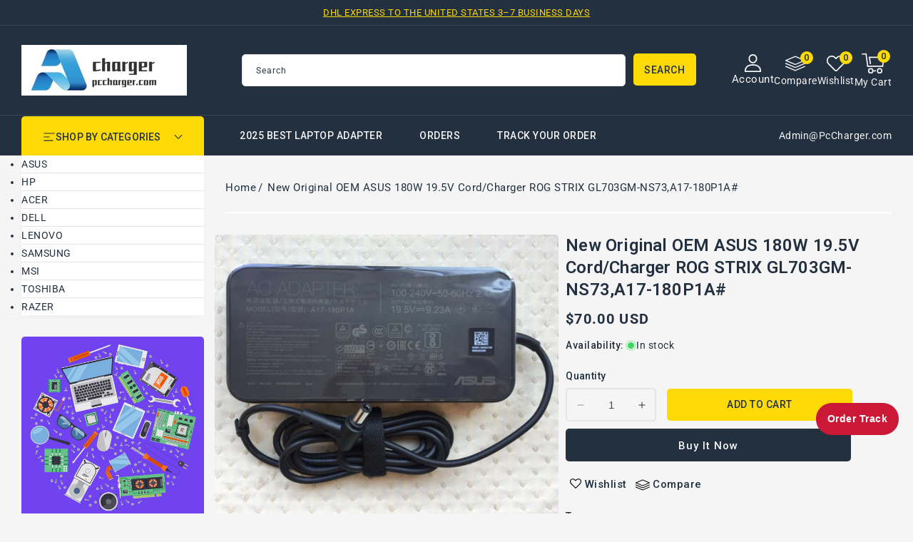

--- FILE ---
content_type: text/html; charset=utf-8
request_url: https://www.pccharger.com/products/new-original-oem-asus-180w-19-5v-cord-charger-rog-strix-gl703gm-ns73-a17-180p1a
body_size: 45485
content:
<!doctype html>
<html class="no-js" lang="en">
  <head>
    <meta charset="utf-8">
    <meta http-equiv="X-UA-Compatible" content="IE=edge">
    <meta name="viewport" content="width=device-width,initial-scale=1">
    <meta name="theme-color" content="">
    <link rel="canonical" href="https://www.pccharger.com/products/new-original-oem-asus-180w-19-5v-cord-charger-rog-strix-gl703gm-ns73-a17-180p1a">
    <link rel="preconnect" href="https://cdn.shopify.com" crossorigin>
    <link rel="preconnect" href="https://fonts.googleapis.com">
    <link rel="preconnect" href="https://fonts.gstatic.com" crossorigin>
    <link
      href="https://fonts.googleapis.com/css2?family=Jost:ital,wght@0,100..900;1,100..900&family=Roboto:ital,wght@0,100..900;1,100..900&display=swap"
      rel="stylesheet"
    ><link rel="icon" type="image/png" href="//www.pccharger.com/cdn/shop/files/ico.png?crop=center&height=32&v=1762398053&width=32"><link rel="preconnect" href="https://fonts.shopifycdn.com" crossorigin><title>
      New Original OEM ASUS 180W 19.5V Cord/Charger ROG STRIX GL703GM-NS73,
 &ndash; PcCharger LLC</title>

    
      <meta name="description" content="Item Specification INPUT: 100-240V  50-60Hz (for worldwide use) OUTPUT: 19.5V       9.23A, 180W  Connector size: 6.0 mm×3.7 mm, with central pin inside Outlet:">
    

    

<meta property="og:site_name" content="PcCharger LLC">
<meta property="og:url" content="https://www.pccharger.com/products/new-original-oem-asus-180w-19-5v-cord-charger-rog-strix-gl703gm-ns73-a17-180p1a">
<meta property="og:title" content="New Original OEM ASUS 180W 19.5V Cord/Charger ROG STRIX GL703GM-NS73,">
<meta property="og:type" content="product">
<meta property="og:description" content="Item Specification INPUT: 100-240V  50-60Hz (for worldwide use) OUTPUT: 19.5V       9.23A, 180W  Connector size: 6.0 mm×3.7 mm, with central pin inside Outlet:"><meta property="og:image" content="http://www.pccharger.com/cdn/shop/products/s-l1600_0914d7d8-74da-4b6c-8a2b-e01e5f18984e.jpg?v=1608085901">
  <meta property="og:image:secure_url" content="https://www.pccharger.com/cdn/shop/products/s-l1600_0914d7d8-74da-4b6c-8a2b-e01e5f18984e.jpg?v=1608085901">
  <meta property="og:image:width" content="1600">
  <meta property="og:image:height" content="1308"><meta property="og:price:amount" content="70.00">
  <meta property="og:price:currency" content="USD"><meta name="twitter:site" content="@#"><meta name="twitter:card" content="summary_large_image">
<meta name="twitter:title" content="New Original OEM ASUS 180W 19.5V Cord/Charger ROG STRIX GL703GM-NS73,">
<meta name="twitter:description" content="Item Specification INPUT: 100-240V  50-60Hz (for worldwide use) OUTPUT: 19.5V       9.23A, 180W  Connector size: 6.0 mm×3.7 mm, with central pin inside Outlet:">

    <script src="//ajax.googleapis.com/ajax/libs/jquery/3.6.0/jquery.min.js" type="text/javascript"></script>
    <script src="//www.pccharger.com/cdn/shop/t/38/assets/constants.js?v=95358004781563950421761576141" defer="defer"></script>
    <script src="//www.pccharger.com/cdn/shop/t/38/assets/pubsub.js?v=2921868252632587581761576141" defer="defer"></script>
    <script src="//www.pccharger.com/cdn/shop/t/38/assets/countdown.js?v=110252968163140641241761576141" defer="defer"></script>
    <script src="//www.pccharger.com/cdn/shop/t/38/assets/global.js?v=183451534281184133881761576141" defer="defer"></script>
    <script src="//www.pccharger.com/cdn/shop/t/38/assets/owl.carousel.min.js?v=114319823024521139561761576141" defer="defer"></script>
    <link href="//www.pccharger.com/cdn/shop/t/38/assets/owl.carousel.css?v=22256069648231167781761576141" rel="stylesheet" type="text/css" media="all" />

    <script>window.performance && window.performance.mark && window.performance.mark('shopify.content_for_header.start');</script><meta name="google-site-verification" content="TRADqZrpubz2g26K0jIoE5G56VN_8huyGtaiG_WslPM">
<meta id="shopify-digital-wallet" name="shopify-digital-wallet" content="/49651155101/digital_wallets/dialog">
<meta name="shopify-checkout-api-token" content="f09d6c98800c93b5e4083ebcba3c628d">
<meta id="in-context-paypal-metadata" data-shop-id="49651155101" data-venmo-supported="false" data-environment="production" data-locale="en_US" data-paypal-v4="true" data-currency="USD">
<link rel="alternate" type="application/json+oembed" href="https://www.pccharger.com/products/new-original-oem-asus-180w-19-5v-cord-charger-rog-strix-gl703gm-ns73-a17-180p1a.oembed">
<script async="async" src="/checkouts/internal/preloads.js?locale=en-US"></script>
<script id="shopify-features" type="application/json">{"accessToken":"f09d6c98800c93b5e4083ebcba3c628d","betas":["rich-media-storefront-analytics"],"domain":"www.pccharger.com","predictiveSearch":true,"shopId":49651155101,"locale":"en"}</script>
<script>var Shopify = Shopify || {};
Shopify.shop = "chargerpart.myshopify.com";
Shopify.locale = "en";
Shopify.currency = {"active":"USD","rate":"1.0"};
Shopify.country = "US";
Shopify.theme = {"name":"four in one theme","id":151594008808,"schema_name":"Electbox","schema_version":"2.0.0","theme_store_id":null,"role":"main"};
Shopify.theme.handle = "null";
Shopify.theme.style = {"id":null,"handle":null};
Shopify.cdnHost = "www.pccharger.com/cdn";
Shopify.routes = Shopify.routes || {};
Shopify.routes.root = "/";</script>
<script type="module">!function(o){(o.Shopify=o.Shopify||{}).modules=!0}(window);</script>
<script>!function(o){function n(){var o=[];function n(){o.push(Array.prototype.slice.apply(arguments))}return n.q=o,n}var t=o.Shopify=o.Shopify||{};t.loadFeatures=n(),t.autoloadFeatures=n()}(window);</script>
<script id="shop-js-analytics" type="application/json">{"pageType":"product"}</script>
<script defer="defer" async type="module" src="//www.pccharger.com/cdn/shopifycloud/shop-js/modules/v2/client.init-shop-cart-sync_COMZFrEa.en.esm.js"></script>
<script defer="defer" async type="module" src="//www.pccharger.com/cdn/shopifycloud/shop-js/modules/v2/chunk.common_CdXrxk3f.esm.js"></script>
<script type="module">
  await import("//www.pccharger.com/cdn/shopifycloud/shop-js/modules/v2/client.init-shop-cart-sync_COMZFrEa.en.esm.js");
await import("//www.pccharger.com/cdn/shopifycloud/shop-js/modules/v2/chunk.common_CdXrxk3f.esm.js");

  window.Shopify.SignInWithShop?.initShopCartSync?.({"fedCMEnabled":true,"windoidEnabled":true});

</script>
<script>(function() {
  var isLoaded = false;
  function asyncLoad() {
    if (isLoaded) return;
    isLoaded = true;
    var urls = ["https:\/\/sdks.automizely.com\/conversions\/v1\/conversions.js?app_connection_id=56775d38229045c48ef5b8381561003f\u0026mapped_org_id=3f5ceca1145e57b491be8dd983efdba5_v1\u0026shop=chargerpart.myshopify.com"];
    for (var i = 0; i < urls.length; i++) {
      var s = document.createElement('script');
      s.type = 'text/javascript';
      s.async = true;
      s.src = urls[i];
      var x = document.getElementsByTagName('script')[0];
      x.parentNode.insertBefore(s, x);
    }
  };
  if(window.attachEvent) {
    window.attachEvent('onload', asyncLoad);
  } else {
    window.addEventListener('load', asyncLoad, false);
  }
})();</script>
<script id="__st">var __st={"a":49651155101,"offset":28800,"reqid":"8276e45d-d064-42dd-9eb8-7ca334553148-1763234087","pageurl":"www.pccharger.com\/products\/new-original-oem-asus-180w-19-5v-cord-charger-rog-strix-gl703gm-ns73-a17-180p1a","u":"809e3ab3cf5c","p":"product","rtyp":"product","rid":5917508796573};</script>
<script>window.ShopifyPaypalV4VisibilityTracking = true;</script>
<script id="captcha-bootstrap">!function(){'use strict';const t='contact',e='account',n='new_comment',o=[[t,t],['blogs',n],['comments',n],[t,'customer']],c=[[e,'customer_login'],[e,'guest_login'],[e,'recover_customer_password'],[e,'create_customer']],r=t=>t.map((([t,e])=>`form[action*='/${t}']:not([data-nocaptcha='true']) input[name='form_type'][value='${e}']`)).join(','),a=t=>()=>t?[...document.querySelectorAll(t)].map((t=>t.form)):[];function s(){const t=[...o],e=r(t);return a(e)}const i='password',u='form_key',d=['recaptcha-v3-token','g-recaptcha-response','h-captcha-response',i],f=()=>{try{return window.sessionStorage}catch{return}},m='__shopify_v',_=t=>t.elements[u];function p(t,e,n=!1){try{const o=window.sessionStorage,c=JSON.parse(o.getItem(e)),{data:r}=function(t){const{data:e,action:n}=t;return t[m]||n?{data:e,action:n}:{data:t,action:n}}(c);for(const[e,n]of Object.entries(r))t.elements[e]&&(t.elements[e].value=n);n&&o.removeItem(e)}catch(o){console.error('form repopulation failed',{error:o})}}const l='form_type',E='cptcha';function T(t){t.dataset[E]=!0}const w=window,h=w.document,L='Shopify',v='ce_forms',y='captcha';let A=!1;((t,e)=>{const n=(g='f06e6c50-85a8-45c8-87d0-21a2b65856fe',I='https://cdn.shopify.com/shopifycloud/storefront-forms-hcaptcha/ce_storefront_forms_captcha_hcaptcha.v1.5.2.iife.js',D={infoText:'Protected by hCaptcha',privacyText:'Privacy',termsText:'Terms'},(t,e,n)=>{const o=w[L][v],c=o.bindForm;if(c)return c(t,g,e,D).then(n);var r;o.q.push([[t,g,e,D],n]),r=I,A||(h.body.append(Object.assign(h.createElement('script'),{id:'captcha-provider',async:!0,src:r})),A=!0)});var g,I,D;w[L]=w[L]||{},w[L][v]=w[L][v]||{},w[L][v].q=[],w[L][y]=w[L][y]||{},w[L][y].protect=function(t,e){n(t,void 0,e),T(t)},Object.freeze(w[L][y]),function(t,e,n,w,h,L){const[v,y,A,g]=function(t,e,n){const i=e?o:[],u=t?c:[],d=[...i,...u],f=r(d),m=r(i),_=r(d.filter((([t,e])=>n.includes(e))));return[a(f),a(m),a(_),s()]}(w,h,L),I=t=>{const e=t.target;return e instanceof HTMLFormElement?e:e&&e.form},D=t=>v().includes(t);t.addEventListener('submit',(t=>{const e=I(t);if(!e)return;const n=D(e)&&!e.dataset.hcaptchaBound&&!e.dataset.recaptchaBound,o=_(e),c=g().includes(e)&&(!o||!o.value);(n||c)&&t.preventDefault(),c&&!n&&(function(t){try{if(!f())return;!function(t){const e=f();if(!e)return;const n=_(t);if(!n)return;const o=n.value;o&&e.removeItem(o)}(t);const e=Array.from(Array(32),(()=>Math.random().toString(36)[2])).join('');!function(t,e){_(t)||t.append(Object.assign(document.createElement('input'),{type:'hidden',name:u})),t.elements[u].value=e}(t,e),function(t,e){const n=f();if(!n)return;const o=[...t.querySelectorAll(`input[type='${i}']`)].map((({name:t})=>t)),c=[...d,...o],r={};for(const[a,s]of new FormData(t).entries())c.includes(a)||(r[a]=s);n.setItem(e,JSON.stringify({[m]:1,action:t.action,data:r}))}(t,e)}catch(e){console.error('failed to persist form',e)}}(e),e.submit())}));const S=(t,e)=>{t&&!t.dataset[E]&&(n(t,e.some((e=>e===t))),T(t))};for(const o of['focusin','change'])t.addEventListener(o,(t=>{const e=I(t);D(e)&&S(e,y())}));const B=e.get('form_key'),M=e.get(l),P=B&&M;t.addEventListener('DOMContentLoaded',(()=>{const t=y();if(P)for(const e of t)e.elements[l].value===M&&p(e,B);[...new Set([...A(),...v().filter((t=>'true'===t.dataset.shopifyCaptcha))])].forEach((e=>S(e,t)))}))}(h,new URLSearchParams(w.location.search),n,t,e,['guest_login'])})(!0,!0)}();</script>
<script integrity="sha256-52AcMU7V7pcBOXWImdc/TAGTFKeNjmkeM1Pvks/DTgc=" data-source-attribution="shopify.loadfeatures" defer="defer" src="//www.pccharger.com/cdn/shopifycloud/storefront/assets/storefront/load_feature-81c60534.js" crossorigin="anonymous"></script>
<script data-source-attribution="shopify.dynamic_checkout.dynamic.init">var Shopify=Shopify||{};Shopify.PaymentButton=Shopify.PaymentButton||{isStorefrontPortableWallets:!0,init:function(){window.Shopify.PaymentButton.init=function(){};var t=document.createElement("script");t.src="https://www.pccharger.com/cdn/shopifycloud/portable-wallets/latest/portable-wallets.en.js",t.type="module",document.head.appendChild(t)}};
</script>
<script data-source-attribution="shopify.dynamic_checkout.buyer_consent">
  function portableWalletsHideBuyerConsent(e){var t=document.getElementById("shopify-buyer-consent"),n=document.getElementById("shopify-subscription-policy-button");t&&n&&(t.classList.add("hidden"),t.setAttribute("aria-hidden","true"),n.removeEventListener("click",e))}function portableWalletsShowBuyerConsent(e){var t=document.getElementById("shopify-buyer-consent"),n=document.getElementById("shopify-subscription-policy-button");t&&n&&(t.classList.remove("hidden"),t.removeAttribute("aria-hidden"),n.addEventListener("click",e))}window.Shopify?.PaymentButton&&(window.Shopify.PaymentButton.hideBuyerConsent=portableWalletsHideBuyerConsent,window.Shopify.PaymentButton.showBuyerConsent=portableWalletsShowBuyerConsent);
</script>
<script>
  function portableWalletsCleanup(e){e&&e.src&&console.error("Failed to load portable wallets script "+e.src);var t=document.querySelectorAll("shopify-accelerated-checkout .shopify-payment-button__skeleton, shopify-accelerated-checkout-cart .wallet-cart-button__skeleton"),e=document.getElementById("shopify-buyer-consent");for(let e=0;e<t.length;e++)t[e].remove();e&&e.remove()}function portableWalletsNotLoadedAsModule(e){e instanceof ErrorEvent&&"string"==typeof e.message&&e.message.includes("import.meta")&&"string"==typeof e.filename&&e.filename.includes("portable-wallets")&&(window.removeEventListener("error",portableWalletsNotLoadedAsModule),window.Shopify.PaymentButton.failedToLoad=e,"loading"===document.readyState?document.addEventListener("DOMContentLoaded",window.Shopify.PaymentButton.init):window.Shopify.PaymentButton.init())}window.addEventListener("error",portableWalletsNotLoadedAsModule);
</script>

<script type="module" src="https://www.pccharger.com/cdn/shopifycloud/portable-wallets/latest/portable-wallets.en.js" onError="portableWalletsCleanup(this)" crossorigin="anonymous"></script>
<script nomodule>
  document.addEventListener("DOMContentLoaded", portableWalletsCleanup);
</script>

<script id='scb4127' type='text/javascript' async='' src='https://www.pccharger.com/cdn/shopifycloud/privacy-banner/storefront-banner.js'></script><link id="shopify-accelerated-checkout-styles" rel="stylesheet" media="screen" href="https://www.pccharger.com/cdn/shopifycloud/portable-wallets/latest/accelerated-checkout-backwards-compat.css" crossorigin="anonymous">
<style id="shopify-accelerated-checkout-cart">
        #shopify-buyer-consent {
  margin-top: 1em;
  display: inline-block;
  width: 100%;
}

#shopify-buyer-consent.hidden {
  display: none;
}

#shopify-subscription-policy-button {
  background: none;
  border: none;
  padding: 0;
  text-decoration: underline;
  font-size: inherit;
  cursor: pointer;
}

#shopify-subscription-policy-button::before {
  box-shadow: none;
}

      </style>
<script id="sections-script" data-sections="header-top,header" defer="defer" src="//www.pccharger.com/cdn/shop/t/38/compiled_assets/scripts.js?616"></script>
<script>window.performance && window.performance.mark && window.performance.mark('shopify.content_for_header.end');</script>


    <style data-shopify>
      @font-face {
  font-family: Roboto;
  font-weight: 400;
  font-style: normal;
  font-display: swap;
  src: url("//www.pccharger.com/cdn/fonts/roboto/roboto_n4.2019d890f07b1852f56ce63ba45b2db45d852cba.woff2") format("woff2"),
       url("//www.pccharger.com/cdn/fonts/roboto/roboto_n4.238690e0007583582327135619c5f7971652fa9d.woff") format("woff");
}

      @font-face {
  font-family: Roboto;
  font-weight: 700;
  font-style: normal;
  font-display: swap;
  src: url("//www.pccharger.com/cdn/fonts/roboto/roboto_n7.f38007a10afbbde8976c4056bfe890710d51dec2.woff2") format("woff2"),
       url("//www.pccharger.com/cdn/fonts/roboto/roboto_n7.94bfdd3e80c7be00e128703d245c207769d763f9.woff") format("woff");
}

      @font-face {
  font-family: Roboto;
  font-weight: 400;
  font-style: italic;
  font-display: swap;
  src: url("//www.pccharger.com/cdn/fonts/roboto/roboto_i4.57ce898ccda22ee84f49e6b57ae302250655e2d4.woff2") format("woff2"),
       url("//www.pccharger.com/cdn/fonts/roboto/roboto_i4.b21f3bd061cbcb83b824ae8c7671a82587b264bf.woff") format("woff");
}

      @font-face {
  font-family: Roboto;
  font-weight: 700;
  font-style: italic;
  font-display: swap;
  src: url("//www.pccharger.com/cdn/fonts/roboto/roboto_i7.7ccaf9410746f2c53340607c42c43f90a9005937.woff2") format("woff2"),
       url("//www.pccharger.com/cdn/fonts/roboto/roboto_i7.49ec21cdd7148292bffea74c62c0df6e93551516.woff") format("woff");
}

      @font-face {
  font-family: Roboto;
  font-weight: 700;
  font-style: normal;
  font-display: swap;
  src: url("//www.pccharger.com/cdn/fonts/roboto/roboto_n7.f38007a10afbbde8976c4056bfe890710d51dec2.woff2") format("woff2"),
       url("//www.pccharger.com/cdn/fonts/roboto/roboto_n7.94bfdd3e80c7be00e128703d245c207769d763f9.woff") format("woff");
}


      :root {

        --font-body-family: Roboto, sans-serif;
        --font-body-style: normal;
        --font-body-weight: 400;
        --font-body-weight-bold: 700;

        --font-heading-family: Roboto, sans-serif;
        --font-heading-style: normal;
        --font-heading-weight: 600;

        --font-banner-family: Jost, sans-serif;
        --font-banner-style: normal;
        --font-banner-weight: 400;

        --font-body-scale: 1.0;
        --font-heading-scale: 1.0;
        --font-banner-scale: 1.0;

        --color-base-text: #233040;
        --color-shadow: #233040;
        --color-base-background-1: #f5f5f5;
        --color-base-border: #E5E5E5;
        --color-base-background-2: #ffffff;
        --color-base-solid-button-labels: #233040;
        --color-base-outline-button-labels: #ffffff;
        --color-base-accent-1: #233040;
        --color-base-accent-2: #233040;
        --color-base-accent-3: #fdda06;
        --payment-terms-background-color: #f5f5f5;
        --color-rating-empty: #CCCCCC;
      	--color-rating-filled: #F2B600;

        --gradient-base-background-1: #f5f5f5;
        --gradient-base-background-2: #ffffff;
        --gradient-base-accent-1: #233040;
        --gradient-base-accent-2: #233040;

        --media-padding: px;
        --media-border-opacity: 0.0;
        --media-border-width: 0px;
        --media-radius: 5px;
        --media-shadow-opacity: 0.0;
        --media-shadow-horizontal-offset: 0px;
        --media-shadow-vertical-offset: 0px;
        --media-shadow-blur-radius: 0px;
        --media-shadow-visible: 0;

        --page-width: 146rem;
        --page-width-margin: 0rem;

        --product-card-image-padding: 0.0rem;
        --product-card-corner-radius: 0.6rem;
        --product-card-text-alignment: left;
        --product-card-border-width: 0.0rem;
        --product-card-border-opacity: 1.0;
        --product-card-shadow-opacity: 0.0;
        --product-card-shadow-visible: 0;
        --product-card-shadow-horizontal-offset: 0.0rem;
        --product-card-shadow-vertical-offset: 0.0rem;
        --product-card-shadow-blur-radius: 0.0rem;

        --collection-card-image-padding: 0.0rem;
        --collection-card-corner-radius: 0.5rem;
        --collection-card-text-alignment: center;
        --collection-card-border-width: 0.0rem;
        --collection-card-border-opacity: 1.0;
        --collection-card-shadow-opacity: 0.0;
        --collection-card-shadow-visible: 0;
        --collection-card-shadow-horizontal-offset: 0.0rem;
        --collection-card-shadow-vertical-offset: 0.0rem;
        --collection-card-shadow-blur-radius: 0.0rem;

        --blog-card-image-padding: 0.0rem;
        --blog-card-corner-radius: 0.5rem;
        --blog-card-text-alignment: left;
        --blog-card-border-width: 0.0rem;
        --blog-card-border-opacity: 1.0;
        --blog-card-shadow-opacity: 0.0;
        --blog-card-shadow-visible: 0;
        --blog-card-shadow-horizontal-offset: 0.0rem;
        --blog-card-shadow-vertical-offset: 0.0rem;
        --blog-card-shadow-blur-radius: 0.0rem;

        --badge-corner-radius: 0.3rem;
        --badge-sale-background: #ef2d2d;
        --badge-soldout-background: #ffffff;

        --popup-border-width: 1px;
        --popup-border-opacity: 1.0;
        --popup-corner-radius: 5px;
        --popup-shadow-opacity: 0.0;
        --popup-shadow-horizontal-offset: 0px;
        --popup-shadow-vertical-offset: 4px;
        --popup-shadow-blur-radius: 5px;

        --drawer-border-width: 1px;
        --drawer-border-opacity: 0.1;
        --drawer-shadow-opacity: 0.0;
        --drawer-shadow-horizontal-offset: 0px;
        --drawer-shadow-vertical-offset: 0px;
        --drawer-shadow-blur-radius: 0px;

        --spacing-sections-desktop: 56px;
        --spacing-sections-mobile: 39px;

        --grid-desktop-vertical-spacing: 30px;
        --grid-desktop-horizontal-spacing: 30px;
        --grid-mobile-vertical-spacing: 15px;
        --grid-mobile-horizontal-spacing: 15px;

        --text-boxes-border-opacity: 1.0;
        --text-boxes-border-width: 0px;
        --text-boxes-radius: 5px;
        --text-boxes-shadow-opacity: 0.0;
        --text-boxes-shadow-visible: 0;
        --text-boxes-shadow-horizontal-offset: 0px;
        --text-boxes-shadow-vertical-offset: 0px;
        --text-boxes-shadow-blur-radius: 0px;

        --buttons-radius: 5px;
        --buttons-radius-outset: 5px;
        --buttons-border-width: 0px;
        --buttons-border-opacity: 1.0;
        --buttons-shadow-opacity: 0.0;
        --buttons-shadow-visible: 0;
        --buttons-shadow-horizontal-offset: 0px;
        --buttons-shadow-vertical-offset: 0px;
        --buttons-shadow-blur-radius: 0px;
        --buttons-border-offset: 0.3px;

        --inputs-radius: 5px;
        --inputs-border-width: 1px;
        --inputs-border-opacity: 1.0;
        --inputs-shadow-opacity: 0.0;
        --inputs-shadow-horizontal-offset: 0px;
        --inputs-margin-offset: 0px;
        --inputs-shadow-vertical-offset: 0px;
        --inputs-shadow-blur-radius: 0px;
        --inputs-radius-outset: 6px;

        --variant-pills-radius: 5px;
        --variant-pills-border-width: 2px;
        --variant-pills-border-opacity: 1.0;
        --variant-pills-shadow-opacity: 0.0;
        --variant-pills-shadow-horizontal-offset: 0px;
        --variant-pills-shadow-vertical-offset: 0px;
        --variant-pills-shadow-blur-radius: 0px;
      }

      *,
      *::before,
      *::after {
        box-sizing: inherit;
      }

      html {
        box-sizing: border-box;
        font-size: calc(var(--font-body-scale) * 62.5%);
        height: 100%;
      }

      body {
        display: grid;
        grid-template-rows: auto auto 1fr auto;
        grid-template-columns: 100%;
        min-height: 100%;
        margin: 0;
        font-size: 1.4rem;
        letter-spacing: 0.05rem;
        line-height: calc(1 + 0.8 / var(--font-body-scale));
        font-family: var(--font-body-family);
        font-style: var(--font-body-style);
        font-weight: var(--font-body-weight);
        color: var(--color-base-text);
      }
    </style>

    <link href="//www.pccharger.com/cdn/shop/t/38/assets/base.css?v=127359521178321694241762341049" rel="stylesheet" type="text/css" media="all" />
    <link href="//www.pccharger.com/cdn/shop/t/38/assets/left-banner.css?v=142319022611114476701761576141" rel="stylesheet" type="text/css" media="all" />
<link rel="preload" as="font" href="//www.pccharger.com/cdn/fonts/roboto/roboto_n4.2019d890f07b1852f56ce63ba45b2db45d852cba.woff2" type="font/woff2" crossorigin><link rel="preload" as="font" href="//www.pccharger.com/cdn/fonts/roboto/roboto_n7.f38007a10afbbde8976c4056bfe890710d51dec2.woff2" type="font/woff2" crossorigin><link
        rel="stylesheet"
        href="//www.pccharger.com/cdn/shop/t/38/assets/component-predictive-search.css?v=164745688559442653561761576141"
        media="print"
        onload="this.media='all'"
      ><script>
      document.documentElement.className = document.documentElement.className.replace('no-js', 'js');
      if (Shopify.designMode) {
        document.documentElement.classList.add('shopify-design-mode');
      }
    </script>
  <link href="https://monorail-edge.shopifysvc.com" rel="dns-prefetch">
<script>(function(){if ("sendBeacon" in navigator && "performance" in window) {try {var session_token_from_headers = performance.getEntriesByType('navigation')[0].serverTiming.find(x => x.name == '_s').description;} catch {var session_token_from_headers = undefined;}var session_cookie_matches = document.cookie.match(/_shopify_s=([^;]*)/);var session_token_from_cookie = session_cookie_matches && session_cookie_matches.length === 2 ? session_cookie_matches[1] : "";var session_token = session_token_from_headers || session_token_from_cookie || "";function handle_abandonment_event(e) {var entries = performance.getEntries().filter(function(entry) {return /monorail-edge.shopifysvc.com/.test(entry.name);});if (!window.abandonment_tracked && entries.length === 0) {window.abandonment_tracked = true;var currentMs = Date.now();var navigation_start = performance.timing.navigationStart;var payload = {shop_id: 49651155101,url: window.location.href,navigation_start,duration: currentMs - navigation_start,session_token,page_type: "product"};window.navigator.sendBeacon("https://monorail-edge.shopifysvc.com/v1/produce", JSON.stringify({schema_id: "online_store_buyer_site_abandonment/1.1",payload: payload,metadata: {event_created_at_ms: currentMs,event_sent_at_ms: currentMs}}));}}window.addEventListener('pagehide', handle_abandonment_event);}}());</script>
<script id="web-pixels-manager-setup">(function e(e,d,r,n,o){if(void 0===o&&(o={}),!Boolean(null===(a=null===(i=window.Shopify)||void 0===i?void 0:i.analytics)||void 0===a?void 0:a.replayQueue)){var i,a;window.Shopify=window.Shopify||{};var t=window.Shopify;t.analytics=t.analytics||{};var s=t.analytics;s.replayQueue=[],s.publish=function(e,d,r){return s.replayQueue.push([e,d,r]),!0};try{self.performance.mark("wpm:start")}catch(e){}var l=function(){var e={modern:/Edge?\/(1{2}[4-9]|1[2-9]\d|[2-9]\d{2}|\d{4,})\.\d+(\.\d+|)|Firefox\/(1{2}[4-9]|1[2-9]\d|[2-9]\d{2}|\d{4,})\.\d+(\.\d+|)|Chrom(ium|e)\/(9{2}|\d{3,})\.\d+(\.\d+|)|(Maci|X1{2}).+ Version\/(15\.\d+|(1[6-9]|[2-9]\d|\d{3,})\.\d+)([,.]\d+|)( \(\w+\)|)( Mobile\/\w+|) Safari\/|Chrome.+OPR\/(9{2}|\d{3,})\.\d+\.\d+|(CPU[ +]OS|iPhone[ +]OS|CPU[ +]iPhone|CPU IPhone OS|CPU iPad OS)[ +]+(15[._]\d+|(1[6-9]|[2-9]\d|\d{3,})[._]\d+)([._]\d+|)|Android:?[ /-](13[3-9]|1[4-9]\d|[2-9]\d{2}|\d{4,})(\.\d+|)(\.\d+|)|Android.+Firefox\/(13[5-9]|1[4-9]\d|[2-9]\d{2}|\d{4,})\.\d+(\.\d+|)|Android.+Chrom(ium|e)\/(13[3-9]|1[4-9]\d|[2-9]\d{2}|\d{4,})\.\d+(\.\d+|)|SamsungBrowser\/([2-9]\d|\d{3,})\.\d+/,legacy:/Edge?\/(1[6-9]|[2-9]\d|\d{3,})\.\d+(\.\d+|)|Firefox\/(5[4-9]|[6-9]\d|\d{3,})\.\d+(\.\d+|)|Chrom(ium|e)\/(5[1-9]|[6-9]\d|\d{3,})\.\d+(\.\d+|)([\d.]+$|.*Safari\/(?![\d.]+ Edge\/[\d.]+$))|(Maci|X1{2}).+ Version\/(10\.\d+|(1[1-9]|[2-9]\d|\d{3,})\.\d+)([,.]\d+|)( \(\w+\)|)( Mobile\/\w+|) Safari\/|Chrome.+OPR\/(3[89]|[4-9]\d|\d{3,})\.\d+\.\d+|(CPU[ +]OS|iPhone[ +]OS|CPU[ +]iPhone|CPU IPhone OS|CPU iPad OS)[ +]+(10[._]\d+|(1[1-9]|[2-9]\d|\d{3,})[._]\d+)([._]\d+|)|Android:?[ /-](13[3-9]|1[4-9]\d|[2-9]\d{2}|\d{4,})(\.\d+|)(\.\d+|)|Mobile Safari.+OPR\/([89]\d|\d{3,})\.\d+\.\d+|Android.+Firefox\/(13[5-9]|1[4-9]\d|[2-9]\d{2}|\d{4,})\.\d+(\.\d+|)|Android.+Chrom(ium|e)\/(13[3-9]|1[4-9]\d|[2-9]\d{2}|\d{4,})\.\d+(\.\d+|)|Android.+(UC? ?Browser|UCWEB|U3)[ /]?(15\.([5-9]|\d{2,})|(1[6-9]|[2-9]\d|\d{3,})\.\d+)\.\d+|SamsungBrowser\/(5\.\d+|([6-9]|\d{2,})\.\d+)|Android.+MQ{2}Browser\/(14(\.(9|\d{2,})|)|(1[5-9]|[2-9]\d|\d{3,})(\.\d+|))(\.\d+|)|K[Aa][Ii]OS\/(3\.\d+|([4-9]|\d{2,})\.\d+)(\.\d+|)/},d=e.modern,r=e.legacy,n=navigator.userAgent;return n.match(d)?"modern":n.match(r)?"legacy":"unknown"}(),u="modern"===l?"modern":"legacy",c=(null!=n?n:{modern:"",legacy:""})[u],f=function(e){return[e.baseUrl,"/wpm","/b",e.hashVersion,"modern"===e.buildTarget?"m":"l",".js"].join("")}({baseUrl:d,hashVersion:r,buildTarget:u}),m=function(e){var d=e.version,r=e.bundleTarget,n=e.surface,o=e.pageUrl,i=e.monorailEndpoint;return{emit:function(e){var a=e.status,t=e.errorMsg,s=(new Date).getTime(),l=JSON.stringify({metadata:{event_sent_at_ms:s},events:[{schema_id:"web_pixels_manager_load/3.1",payload:{version:d,bundle_target:r,page_url:o,status:a,surface:n,error_msg:t},metadata:{event_created_at_ms:s}}]});if(!i)return console&&console.warn&&console.warn("[Web Pixels Manager] No Monorail endpoint provided, skipping logging."),!1;try{return self.navigator.sendBeacon.bind(self.navigator)(i,l)}catch(e){}var u=new XMLHttpRequest;try{return u.open("POST",i,!0),u.setRequestHeader("Content-Type","text/plain"),u.send(l),!0}catch(e){return console&&console.warn&&console.warn("[Web Pixels Manager] Got an unhandled error while logging to Monorail."),!1}}}}({version:r,bundleTarget:l,surface:e.surface,pageUrl:self.location.href,monorailEndpoint:e.monorailEndpoint});try{o.browserTarget=l,function(e){var d=e.src,r=e.async,n=void 0===r||r,o=e.onload,i=e.onerror,a=e.sri,t=e.scriptDataAttributes,s=void 0===t?{}:t,l=document.createElement("script"),u=document.querySelector("head"),c=document.querySelector("body");if(l.async=n,l.src=d,a&&(l.integrity=a,l.crossOrigin="anonymous"),s)for(var f in s)if(Object.prototype.hasOwnProperty.call(s,f))try{l.dataset[f]=s[f]}catch(e){}if(o&&l.addEventListener("load",o),i&&l.addEventListener("error",i),u)u.appendChild(l);else{if(!c)throw new Error("Did not find a head or body element to append the script");c.appendChild(l)}}({src:f,async:!0,onload:function(){if(!function(){var e,d;return Boolean(null===(d=null===(e=window.Shopify)||void 0===e?void 0:e.analytics)||void 0===d?void 0:d.initialized)}()){var d=window.webPixelsManager.init(e)||void 0;if(d){var r=window.Shopify.analytics;r.replayQueue.forEach((function(e){var r=e[0],n=e[1],o=e[2];d.publishCustomEvent(r,n,o)})),r.replayQueue=[],r.publish=d.publishCustomEvent,r.visitor=d.visitor,r.initialized=!0}}},onerror:function(){return m.emit({status:"failed",errorMsg:"".concat(f," has failed to load")})},sri:function(e){var d=/^sha384-[A-Za-z0-9+/=]+$/;return"string"==typeof e&&d.test(e)}(c)?c:"",scriptDataAttributes:o}),m.emit({status:"loading"})}catch(e){m.emit({status:"failed",errorMsg:(null==e?void 0:e.message)||"Unknown error"})}}})({shopId: 49651155101,storefrontBaseUrl: "https://www.pccharger.com",extensionsBaseUrl: "https://extensions.shopifycdn.com/cdn/shopifycloud/web-pixels-manager",monorailEndpoint: "https://monorail-edge.shopifysvc.com/unstable/produce_batch",surface: "storefront-renderer",enabledBetaFlags: ["2dca8a86"],webPixelsConfigList: [{"id":"1398538472","configuration":"{\"hashed_organization_id\":\"3f5ceca1145e57b491be8dd983efdba5_v1\",\"app_key\":\"chargerpart\",\"allow_collect_personal_data\":\"true\"}","eventPayloadVersion":"v1","runtimeContext":"STRICT","scriptVersion":"6f6660f15c595d517f203f6e1abcb171","type":"APP","apiClientId":2814809,"privacyPurposes":["ANALYTICS","MARKETING","SALE_OF_DATA"],"dataSharingAdjustments":{"protectedCustomerApprovalScopes":["read_customer_address","read_customer_email","read_customer_name","read_customer_personal_data","read_customer_phone"]}},{"id":"1265139944","configuration":"{\"accountID\":\"S6i4Kz\",\"webPixelConfig\":\"eyJlbmFibGVBZGRlZFRvQ2FydEV2ZW50cyI6IHRydWV9\"}","eventPayloadVersion":"v1","runtimeContext":"STRICT","scriptVersion":"9a3e1117c25e3d7955a2b89bcfe1cdfd","type":"APP","apiClientId":123074,"privacyPurposes":["ANALYTICS","MARKETING"],"dataSharingAdjustments":{"protectedCustomerApprovalScopes":["read_customer_address","read_customer_email","read_customer_name","read_customer_personal_data","read_customer_phone"]}},{"id":"437518568","configuration":"{\"config\":\"{\\\"pixel_id\\\":\\\"G-J30C4DHMN8\\\",\\\"target_country\\\":\\\"US\\\",\\\"gtag_events\\\":[{\\\"type\\\":\\\"begin_checkout\\\",\\\"action_label\\\":\\\"G-J30C4DHMN8\\\"},{\\\"type\\\":\\\"search\\\",\\\"action_label\\\":\\\"G-J30C4DHMN8\\\"},{\\\"type\\\":\\\"view_item\\\",\\\"action_label\\\":[\\\"G-J30C4DHMN8\\\",\\\"MC-R0WSCLVB5E\\\"]},{\\\"type\\\":\\\"purchase\\\",\\\"action_label\\\":[\\\"G-J30C4DHMN8\\\",\\\"MC-R0WSCLVB5E\\\"]},{\\\"type\\\":\\\"page_view\\\",\\\"action_label\\\":[\\\"G-J30C4DHMN8\\\",\\\"MC-R0WSCLVB5E\\\"]},{\\\"type\\\":\\\"add_payment_info\\\",\\\"action_label\\\":\\\"G-J30C4DHMN8\\\"},{\\\"type\\\":\\\"add_to_cart\\\",\\\"action_label\\\":\\\"G-J30C4DHMN8\\\"}],\\\"enable_monitoring_mode\\\":false}\"}","eventPayloadVersion":"v1","runtimeContext":"OPEN","scriptVersion":"b2a88bafab3e21179ed38636efcd8a93","type":"APP","apiClientId":1780363,"privacyPurposes":[],"dataSharingAdjustments":{"protectedCustomerApprovalScopes":["read_customer_address","read_customer_email","read_customer_name","read_customer_personal_data","read_customer_phone"]}},{"id":"shopify-app-pixel","configuration":"{}","eventPayloadVersion":"v1","runtimeContext":"STRICT","scriptVersion":"0450","apiClientId":"shopify-pixel","type":"APP","privacyPurposes":["ANALYTICS","MARKETING"]},{"id":"shopify-custom-pixel","eventPayloadVersion":"v1","runtimeContext":"LAX","scriptVersion":"0450","apiClientId":"shopify-pixel","type":"CUSTOM","privacyPurposes":["ANALYTICS","MARKETING"]}],isMerchantRequest: false,initData: {"shop":{"name":"PcCharger LLC","paymentSettings":{"currencyCode":"USD"},"myshopifyDomain":"chargerpart.myshopify.com","countryCode":"CN","storefrontUrl":"https:\/\/www.pccharger.com"},"customer":null,"cart":null,"checkout":null,"productVariants":[{"price":{"amount":70.0,"currencyCode":"USD"},"product":{"title":"New Original OEM ASUS 180W 19.5V Cord\/Charger ROG STRIX GL703GM-NS73,A17-180P1A#","vendor":"3c-adapter","id":"5917508796573","untranslatedTitle":"New Original OEM ASUS 180W 19.5V Cord\/Charger ROG STRIX GL703GM-NS73,A17-180P1A#","url":"\/products\/new-original-oem-asus-180w-19-5v-cord-charger-rog-strix-gl703gm-ns73-a17-180p1a","type":""},"id":"37370489864349","image":{"src":"\/\/www.pccharger.com\/cdn\/shop\/products\/s-l1600_0914d7d8-74da-4b6c-8a2b-e01e5f18984e.jpg?v=1608085901"},"sku":"","title":"Default Title","untranslatedTitle":"Default Title"}],"purchasingCompany":null},},"https://www.pccharger.com/cdn","ae1676cfwd2530674p4253c800m34e853cb",{"modern":"","legacy":""},{"shopId":"49651155101","storefrontBaseUrl":"https:\/\/www.pccharger.com","extensionBaseUrl":"https:\/\/extensions.shopifycdn.com\/cdn\/shopifycloud\/web-pixels-manager","surface":"storefront-renderer","enabledBetaFlags":"[\"2dca8a86\"]","isMerchantRequest":"false","hashVersion":"ae1676cfwd2530674p4253c800m34e853cb","publish":"custom","events":"[[\"page_viewed\",{}],[\"product_viewed\",{\"productVariant\":{\"price\":{\"amount\":70.0,\"currencyCode\":\"USD\"},\"product\":{\"title\":\"New Original OEM ASUS 180W 19.5V Cord\/Charger ROG STRIX GL703GM-NS73,A17-180P1A#\",\"vendor\":\"3c-adapter\",\"id\":\"5917508796573\",\"untranslatedTitle\":\"New Original OEM ASUS 180W 19.5V Cord\/Charger ROG STRIX GL703GM-NS73,A17-180P1A#\",\"url\":\"\/products\/new-original-oem-asus-180w-19-5v-cord-charger-rog-strix-gl703gm-ns73-a17-180p1a\",\"type\":\"\"},\"id\":\"37370489864349\",\"image\":{\"src\":\"\/\/www.pccharger.com\/cdn\/shop\/products\/s-l1600_0914d7d8-74da-4b6c-8a2b-e01e5f18984e.jpg?v=1608085901\"},\"sku\":\"\",\"title\":\"Default Title\",\"untranslatedTitle\":\"Default Title\"}}]]"});</script><script>
  window.ShopifyAnalytics = window.ShopifyAnalytics || {};
  window.ShopifyAnalytics.meta = window.ShopifyAnalytics.meta || {};
  window.ShopifyAnalytics.meta.currency = 'USD';
  var meta = {"product":{"id":5917508796573,"gid":"gid:\/\/shopify\/Product\/5917508796573","vendor":"3c-adapter","type":"","variants":[{"id":37370489864349,"price":7000,"name":"New Original OEM ASUS 180W 19.5V Cord\/Charger ROG STRIX GL703GM-NS73,A17-180P1A#","public_title":null,"sku":""}],"remote":false},"page":{"pageType":"product","resourceType":"product","resourceId":5917508796573}};
  for (var attr in meta) {
    window.ShopifyAnalytics.meta[attr] = meta[attr];
  }
</script>
<script class="analytics">
  (function () {
    var customDocumentWrite = function(content) {
      var jquery = null;

      if (window.jQuery) {
        jquery = window.jQuery;
      } else if (window.Checkout && window.Checkout.$) {
        jquery = window.Checkout.$;
      }

      if (jquery) {
        jquery('body').append(content);
      }
    };

    var hasLoggedConversion = function(token) {
      if (token) {
        return document.cookie.indexOf('loggedConversion=' + token) !== -1;
      }
      return false;
    }

    var setCookieIfConversion = function(token) {
      if (token) {
        var twoMonthsFromNow = new Date(Date.now());
        twoMonthsFromNow.setMonth(twoMonthsFromNow.getMonth() + 2);

        document.cookie = 'loggedConversion=' + token + '; expires=' + twoMonthsFromNow;
      }
    }

    var trekkie = window.ShopifyAnalytics.lib = window.trekkie = window.trekkie || [];
    if (trekkie.integrations) {
      return;
    }
    trekkie.methods = [
      'identify',
      'page',
      'ready',
      'track',
      'trackForm',
      'trackLink'
    ];
    trekkie.factory = function(method) {
      return function() {
        var args = Array.prototype.slice.call(arguments);
        args.unshift(method);
        trekkie.push(args);
        return trekkie;
      };
    };
    for (var i = 0; i < trekkie.methods.length; i++) {
      var key = trekkie.methods[i];
      trekkie[key] = trekkie.factory(key);
    }
    trekkie.load = function(config) {
      trekkie.config = config || {};
      trekkie.config.initialDocumentCookie = document.cookie;
      var first = document.getElementsByTagName('script')[0];
      var script = document.createElement('script');
      script.type = 'text/javascript';
      script.onerror = function(e) {
        var scriptFallback = document.createElement('script');
        scriptFallback.type = 'text/javascript';
        scriptFallback.onerror = function(error) {
                var Monorail = {
      produce: function produce(monorailDomain, schemaId, payload) {
        var currentMs = new Date().getTime();
        var event = {
          schema_id: schemaId,
          payload: payload,
          metadata: {
            event_created_at_ms: currentMs,
            event_sent_at_ms: currentMs
          }
        };
        return Monorail.sendRequest("https://" + monorailDomain + "/v1/produce", JSON.stringify(event));
      },
      sendRequest: function sendRequest(endpointUrl, payload) {
        // Try the sendBeacon API
        if (window && window.navigator && typeof window.navigator.sendBeacon === 'function' && typeof window.Blob === 'function' && !Monorail.isIos12()) {
          var blobData = new window.Blob([payload], {
            type: 'text/plain'
          });

          if (window.navigator.sendBeacon(endpointUrl, blobData)) {
            return true;
          } // sendBeacon was not successful

        } // XHR beacon

        var xhr = new XMLHttpRequest();

        try {
          xhr.open('POST', endpointUrl);
          xhr.setRequestHeader('Content-Type', 'text/plain');
          xhr.send(payload);
        } catch (e) {
          console.log(e);
        }

        return false;
      },
      isIos12: function isIos12() {
        return window.navigator.userAgent.lastIndexOf('iPhone; CPU iPhone OS 12_') !== -1 || window.navigator.userAgent.lastIndexOf('iPad; CPU OS 12_') !== -1;
      }
    };
    Monorail.produce('monorail-edge.shopifysvc.com',
      'trekkie_storefront_load_errors/1.1',
      {shop_id: 49651155101,
      theme_id: 151594008808,
      app_name: "storefront",
      context_url: window.location.href,
      source_url: "//www.pccharger.com/cdn/s/trekkie.storefront.308893168db1679b4a9f8a086857af995740364f.min.js"});

        };
        scriptFallback.async = true;
        scriptFallback.src = '//www.pccharger.com/cdn/s/trekkie.storefront.308893168db1679b4a9f8a086857af995740364f.min.js';
        first.parentNode.insertBefore(scriptFallback, first);
      };
      script.async = true;
      script.src = '//www.pccharger.com/cdn/s/trekkie.storefront.308893168db1679b4a9f8a086857af995740364f.min.js';
      first.parentNode.insertBefore(script, first);
    };
    trekkie.load(
      {"Trekkie":{"appName":"storefront","development":false,"defaultAttributes":{"shopId":49651155101,"isMerchantRequest":null,"themeId":151594008808,"themeCityHash":"5363357360854243328","contentLanguage":"en","currency":"USD","eventMetadataId":"cd850013-dcbb-4059-a103-c96ebfc29218"},"isServerSideCookieWritingEnabled":true,"monorailRegion":"shop_domain","enabledBetaFlags":["f0df213a"]},"Session Attribution":{},"S2S":{"facebookCapiEnabled":false,"source":"trekkie-storefront-renderer","apiClientId":580111}}
    );

    var loaded = false;
    trekkie.ready(function() {
      if (loaded) return;
      loaded = true;

      window.ShopifyAnalytics.lib = window.trekkie;

      var originalDocumentWrite = document.write;
      document.write = customDocumentWrite;
      try { window.ShopifyAnalytics.merchantGoogleAnalytics.call(this); } catch(error) {};
      document.write = originalDocumentWrite;

      window.ShopifyAnalytics.lib.page(null,{"pageType":"product","resourceType":"product","resourceId":5917508796573,"shopifyEmitted":true});

      var match = window.location.pathname.match(/checkouts\/(.+)\/(thank_you|post_purchase)/)
      var token = match? match[1]: undefined;
      if (!hasLoggedConversion(token)) {
        setCookieIfConversion(token);
        window.ShopifyAnalytics.lib.track("Viewed Product",{"currency":"USD","variantId":37370489864349,"productId":5917508796573,"productGid":"gid:\/\/shopify\/Product\/5917508796573","name":"New Original OEM ASUS 180W 19.5V Cord\/Charger ROG STRIX GL703GM-NS73,A17-180P1A#","price":"70.00","sku":"","brand":"3c-adapter","variant":null,"category":"","nonInteraction":true,"remote":false},undefined,undefined,{"shopifyEmitted":true});
      window.ShopifyAnalytics.lib.track("monorail:\/\/trekkie_storefront_viewed_product\/1.1",{"currency":"USD","variantId":37370489864349,"productId":5917508796573,"productGid":"gid:\/\/shopify\/Product\/5917508796573","name":"New Original OEM ASUS 180W 19.5V Cord\/Charger ROG STRIX GL703GM-NS73,A17-180P1A#","price":"70.00","sku":"","brand":"3c-adapter","variant":null,"category":"","nonInteraction":true,"remote":false,"referer":"https:\/\/www.pccharger.com\/products\/new-original-oem-asus-180w-19-5v-cord-charger-rog-strix-gl703gm-ns73-a17-180p1a"});
      }
    });


        var eventsListenerScript = document.createElement('script');
        eventsListenerScript.async = true;
        eventsListenerScript.src = "//www.pccharger.com/cdn/shopifycloud/storefront/assets/shop_events_listener-3da45d37.js";
        document.getElementsByTagName('head')[0].appendChild(eventsListenerScript);

})();</script>
<script
  defer
  src="https://www.pccharger.com/cdn/shopifycloud/perf-kit/shopify-perf-kit-2.1.2.min.js"
  data-application="storefront-renderer"
  data-shop-id="49651155101"
  data-render-region="gcp-us-central1"
  data-page-type="product"
  data-theme-instance-id="151594008808"
  data-theme-name="Electbox"
  data-theme-version="2.0.0"
  data-monorail-region="shop_domain"
  data-resource-timing-sampling-rate="10"
  data-shs="true"
  data-shs-beacon="true"
  data-shs-export-with-fetch="true"
  data-shs-logs-sample-rate="1"
></script>
</head>

  <body class="gradient template-product">
    <a class="skip-to-content-link button visually-hidden" href="#MainContent">
      Skip to content
    </a>

<script src="//www.pccharger.com/cdn/shop/t/38/assets/cart.js?v=21876159511507192261761576141" defer="defer"></script>

<style>
  .drawer {
    visibility: hidden;
  }
</style>

<cart-drawer class="drawer is-empty">
  <div id="CartDrawer" class="cart-drawer">
    <div id="CartDrawer-Overlay" class="cart-drawer__overlay"></div>
    <div
      class="drawer__inner"
      role="dialog"
      aria-modal="true"
      aria-label="Your cart"
      tabindex="-1"
    ><div class="drawer__inner-empty">
          <div class="cart-drawer__warnings center">
            <div class="cart-drawer__empty-content">
              <h2 class="cart__empty-text">Your cart is empty</h2>
              <button
                class="drawer__close"
                type="button"
                onclick="this.closest('cart-drawer').close()"
                aria-label="Close"
              >
                <svg
  xmlns="http://www.w3.org/2000/svg"
  aria-hidden="true"
  focusable="false"
  class="icon icon-close"
  fill="none"
  viewBox="0 0 18 17"
>
  <path d="M.865 15.978a.5.5 0 00.707.707l7.433-7.431 7.579 7.282a.501.501 0 00.846-.37.5.5 0 00-.153-.351L9.712 8.546l7.417-7.416a.5.5 0 10-.707-.708L8.991 7.853 1.413.573a.5.5 0 10-.693.72l7.563 7.268-7.418 7.417z" fill="currentColor">
</svg>

              </button>
              <a href="/collections/all" class="button">
                Continue shopping
              </a><p class="cart__login-title h3">Have an account?</p>
                <p class="cart__login-paragraph">
                  <a href="https://account.pccharger.com?locale=en&region_country=US" class="link underlined-link">Log in</a> to check out faster.
                </p>
              
            </div>
          </div></div><div class="drawer__header">
        <h2 class="drawer__heading">Your cart</h2>
        <button
          class="drawer__close"
          type="button"
          onclick="this.closest('cart-drawer').close()"
          aria-label="Close"
        >
          <svg
  xmlns="http://www.w3.org/2000/svg"
  aria-hidden="true"
  focusable="false"
  class="icon icon-close"
  fill="none"
  viewBox="0 0 18 17"
>
  <path d="M.865 15.978a.5.5 0 00.707.707l7.433-7.431 7.579 7.282a.501.501 0 00.846-.37.5.5 0 00-.153-.351L9.712 8.546l7.417-7.416a.5.5 0 10-.707-.708L8.991 7.853 1.413.573a.5.5 0 10-.693.72l7.563 7.268-7.418 7.417z" fill="currentColor">
</svg>

        </button>
      </div>
      <cart-drawer-items
        
          class=" is-empty"
        
      >
        <form
          action="/cart"
          id="CartDrawer-Form"
          class="cart__contents cart-drawer__form"
          method="post"
        >
          <div id="CartDrawer-CartItems" class="drawer__contents js-contents"><p id="CartDrawer-LiveRegionText" class="visually-hidden" role="status"></p>
            <p id="CartDrawer-LineItemStatus" class="visually-hidden" aria-hidden="true" role="status">
              Loading...
            </p>
          </div>
          <div id="CartDrawer-CartErrors" class="visually-hidden" role="alert"></div>
        </form>
      </cart-drawer-items>
      <div class="drawer__footer"><details id="Details-CartDrawer">
            <summary>
              <span class="summary__title">
                Order special instructions
                <svg aria-hidden="true" focusable="false" class="icon icon-caret" viewBox="0 0 10 6">
  <path fill-rule="evenodd" clip-rule="evenodd" d="M9.354.646a.5.5 0 00-.708 0L5 4.293 1.354.646a.5.5 0 00-.708.708l4 4a.5.5 0 00.708 0l4-4a.5.5 0 000-.708z" fill="currentColor">
</svg>

              </span>
            </summary>
            <cart-note class="cart__note field">
              <label class="visually-hidden" for="CartDrawer-Note">Order special instructions</label>
              <textarea
                id="CartDrawer-Note"
                class="text-area text-area--resize-vertical field__input"
                name="note"
                placeholder="Order special instructions"
              ></textarea>
            </cart-note>
          </details><!-- Start blocks -->
        <!-- Subtotals -->

        <div class="cart-drawer__footer" >
          <div class="totals" role="status">
            <h2 class="totals__subtotal">Subtotal</h2>
            <p class="totals__subtotal-value">$0.00 USD</p>
          </div>

          <div></div>

          <small class="tax-note caption-large rte">Taxes and <a href="/policies/shipping-policy">shipping</a> calculated at checkout
</small>
        </div>

        <!-- CTAs -->

        <div class="cart__ctas" >
          <noscript>
            <button type="submit" class="cart__update-button button button--secondary" form="CartDrawer-Form">
              Update
            </button>
          </noscript>
          <a href="/cart" class="cart__checkout-button button">
            View Cart
          </a>
          <button
            type="submit"
            id="CartDrawer-Checkout"
            class="cart__checkout-button button"
            name="checkout"
            form="CartDrawer-Form"
            
              disabled
            
          >
            Check out
          </button>
        </div>
      </div>
    </div>
  </div>
</cart-drawer>

<script>
  document.addEventListener('DOMContentLoaded', function () {
    function isIE() {
      const ua = window.navigator.userAgent;
      const msie = ua.indexOf('MSIE ');
      const trident = ua.indexOf('Trident/');

      return msie > 0 || trident > 0;
    }

    if (!isIE()) return;
    const cartSubmitInput = document.createElement('input');
    cartSubmitInput.setAttribute('name', 'checkout');
    cartSubmitInput.setAttribute('type', 'hidden');
    document.querySelector('#cart').appendChild(cartSubmitInput);
    document.querySelector('#checkout').addEventListener('click', function (event) {
      document.querySelector('#cart').submit();
    });
  });
</script>

    <style>
       .rotating {
       background-image: url(//www.pccharger.com/cdn/shopifycloud/storefront/assets/no-image-100-2a702f30_100X100.gif);
       }
       .ttloader {
       background-color: #ffffff;
       }
      .hide-loader{
       	display:none;
       }
    </style>
    <!-- BEGIN sections: header-group -->
<div id="shopify-section-sections--19816150204648__announcement-bar" class="shopify-section shopify-section-group-header-group announcement-bar-section">
</div><div id="shopify-section-sections--19816150204648__header-top" class="shopify-section shopify-section-group-header-group header-top-section"><style data-shopify>.header-top {
    padding-top: 6px;
    padding-bottom: 6px;
  }
  .header-top.color-background-2.gradient {
    background-color: #edf0f5;
  }</style><div class="header-top color-accent-1 gradient" role="region">
  <div class="page-width">
    <div class="header-top-inner">
      <div class="header-top-center">
        <span><p><a href="/policies/shipping-policy" target="_blank" title="Shipping Policy">DHL Express to the United States 3–7 Business Days</a> </p></span>
      </div>

      <div class="header-top-left"></div>
    </div>
  </div>
</div>



<script>
  function responsivecolumn(){
    if ($(document).width() <= 989)
      {
        $('.header-top .header-top-left .header-top__link').appendTo('#menu-drawer.main-menu .menu-drawer__navigation-container .menu-drawer__navigation');
        $('.header-top .header-top-left .header__localization').appendTo('.header-bottom .header-bottom-inner');
        $('.section-header .header-contact_info').appendTo('#menu-drawer.main-menu .menu-drawer__navigation-container .menu-drawer__navigation');

      }
      else
      {
        $('#menu-drawer.main-menu .menu-drawer__navigation-container .menu-drawer__navigation .header-top__link').appendTo('.section-header .header-contact_info');
        $('#menu-drawer.main-menu .menu-drawer__navigation-container .menu-drawer__navigation .header-top__link').appendTo('.header-top .header-top-left');
        $('.header-bottom .header-bottom-inner .header__localization').appendTo('.header-top .header-top-left');
      }
  }
  $(document).ready(function(){responsivecolumn();});
  $(window).resize(function(){responsivecolumn();});
</script>


</div><div id="shopify-section-sections--19816150204648__header" class="shopify-section shopify-section-group-header-group header-bottom-section section-header"><link rel="stylesheet" href="//www.pccharger.com/cdn/shop/t/38/assets/component-list-menu.css?v=153276179741575700031761576141" media="print" onload="this.media='all'">
<link rel="stylesheet" href="//www.pccharger.com/cdn/shop/t/38/assets/component-search.css?v=150809550018801020131761576141" media="print" onload="this.media='all'">
<link rel="stylesheet" href="//www.pccharger.com/cdn/shop/t/38/assets/component-menu-drawer.css?v=141412092162796237421761576141" media="print" onload="this.media='all'">
<link rel="stylesheet" href="//www.pccharger.com/cdn/shop/t/38/assets/component-cart-notification.css?v=108833082844665799571761576141" media="print" onload="this.media='all'">
<link rel="stylesheet" href="//www.pccharger.com/cdn/shop/t/38/assets/component-cart-items.css?v=93140939057311240421761576141" media="print" onload="this.media='all'"><link rel="stylesheet" href="//www.pccharger.com/cdn/shop/t/38/assets/component-price.css?v=177059029522896977591761576141" media="print" onload="this.media='all'">
  <link rel="stylesheet" href="//www.pccharger.com/cdn/shop/t/38/assets/component-loading-overlay.css?v=167310470843593579841761576141" media="print" onload="this.media='all'"><link href="//www.pccharger.com/cdn/shop/t/38/assets/component-cart-drawer.css?v=60329892682456971491761576141" rel="stylesheet" type="text/css" media="all" />
  <link href="//www.pccharger.com/cdn/shop/t/38/assets/component-cart.css?v=154074398640302439501761576141" rel="stylesheet" type="text/css" media="all" />
  <link href="//www.pccharger.com/cdn/shop/t/38/assets/component-totals.css?v=48830591239985753371761576141" rel="stylesheet" type="text/css" media="all" />
  <link href="//www.pccharger.com/cdn/shop/t/38/assets/component-price.css?v=177059029522896977591761576141" rel="stylesheet" type="text/css" media="all" />
  <link href="//www.pccharger.com/cdn/shop/t/38/assets/component-discounts.css?v=152760482443307489271761576141" rel="stylesheet" type="text/css" media="all" />
  <link href="//www.pccharger.com/cdn/shop/t/38/assets/component-loading-overlay.css?v=167310470843593579841761576141" rel="stylesheet" type="text/css" media="all" />
<noscript><link href="//www.pccharger.com/cdn/shop/t/38/assets/component-list-menu.css?v=153276179741575700031761576141" rel="stylesheet" type="text/css" media="all" /></noscript>
<noscript><link href="//www.pccharger.com/cdn/shop/t/38/assets/component-search.css?v=150809550018801020131761576141" rel="stylesheet" type="text/css" media="all" /></noscript>
<noscript><link href="//www.pccharger.com/cdn/shop/t/38/assets/component-menu-drawer.css?v=141412092162796237421761576141" rel="stylesheet" type="text/css" media="all" /></noscript>
<noscript><link href="//www.pccharger.com/cdn/shop/t/38/assets/component-cart-notification.css?v=108833082844665799571761576141" rel="stylesheet" type="text/css" media="all" /></noscript>
<noscript><link href="//www.pccharger.com/cdn/shop/t/38/assets/component-cart-items.css?v=93140939057311240421761576141" rel="stylesheet" type="text/css" media="all" /></noscript>

<style>@media screen and (min-width: 990px) {
      header-drawer {
        display: none;
      }
    }.menu-drawer-container {
    display: flex;
  }

  .list-menu {
    list-style: none;
    padding: 0;
    margin: 0;
  }

  .list-menu--inline {
    display: inline-flex;
    flex-wrap: wrap;
  }

  summary.list-menu__item {
    padding-right: 2.7rem;
  }

  .list-menu__item {
    display: flex;
    align-items: center;
    line-height: calc(1 + 0.3 / var(--font-body-scale));
  }

  .list-menu__item--link {
    text-decoration: none;
    padding-bottom: 1rem;
    padding-top: 1rem;
    line-height: calc(1 + 0.8 / var(--font-body-scale));
  }

  @media screen and (min-width: 750px) {
    .list-menu__item--link {
      padding-bottom: 0.5rem;
      padding-top: 0.5rem;
    }
  }
</style><style data-shopify>.header {
    padding-top: 13.5px;
    padding-bottom: 13.5px;
  }

  .section-header.section-header-bottom {
    margin-bottom: 0px;
  }

  @media screen and (min-width: 750px) {
    .section-header {
      margin-bottom: 0px;
    }
  }

  @media screen and (min-width: 990px) {
    .header {
      padding-top: 27px;
      padding-bottom: 27px;
    }
  }</style><script src="//www.pccharger.com/cdn/shop/t/38/assets/details-disclosure.js?v=66372518230674216721761576141" defer="defer"></script>
<script src="//www.pccharger.com/cdn/shop/t/38/assets/details-modal.js?v=4511761896672669691761576141" defer="defer"></script>
<script src="//www.pccharger.com/cdn/shop/t/38/assets/cart-notification.js?v=160453272920806432391761576141" defer="defer"></script>
<script src="//www.pccharger.com/cdn/shop/t/38/assets/search-form.js?v=113639710312857635801761576141" defer="defer"></script><script src="//www.pccharger.com/cdn/shop/t/38/assets/cart-drawer.js?v=91435982860856257701761576141" defer="defer"></script><svg xmlns="http://www.w3.org/2000/svg" class="hidden">
  <symbol id="icon-search" viewBox="0 0 320.86 320.91" fill="none">
    <path fill="currentColor" d="M234.4,256.3c-64.88,51.88-155.3,37.12-202.5-22.05C-14,176.75-10,96,41.42,43.12,91.6-8.47,173.52-14.61,230.84,29.26c32,24.48,51,56.92,56,96.92,5,39.84-5.67,75.68-30.94,108.45a22.33,22.33,0,0,1,3.82,2.51q27.78,27.64,55.47,55.38c4.7,4.69,6.84,10.1,5,16.66a15.9,15.9,0,0,1-25.27,8.25,39.71,39.71,0,0,1-3.29-3.07q-27.47-27.44-54.9-54.89A28.36,28.36,0,0,1,234.4,256.3Zm21.68-112.15C256.32,82.43,206.49,32.36,144.53,32a112,112,0,1,0-.63,224.09C205.7,256.29,255.83,206.25,256.08,144.15Z"/>
  </symbol>

  <symbol id="icon-reset" class="icon icon-close"  fill="none" viewBox="0 0 18 18" stroke="currentColor">
    <circle r="8.5" cy="9" cx="9" stroke-opacity="0.2"/>
    <path d="M6.82972 6.82915L1.17193 1.17097" stroke-linecap="round" stroke-linejoin="round" transform="translate(5 5)"/>
    <path d="M1.22896 6.88502L6.77288 1.11523" stroke-linecap="round" stroke-linejoin="round" transform="translate(5 5)"/>
  </symbol>

  <symbol id="icon-close" class="icon icon-close" fill="none" viewBox="0 0 18 17">
    <path d="M.865 15.978a.5.5 0 00.707.707l7.433-7.431 7.579 7.282a.501.501 0 00.846-.37.5.5 0 00-.153-.351L9.712 8.546l7.417-7.416a.5.5 0 10-.707-.708L8.991 7.853 1.413.573a.5.5 0 10-.693.72l7.563 7.268-7.418 7.417z" fill="currentColor">
  </symbol>
</svg><sticky-header data-sticky-type="always" class="header-wrapper color-accent-1 gradient header-wrapper--border-bottom">
  <header class="header header--middle-left header--mobile-left page-width"><a href="/" class="header__heading-link link link--text focus-inset"><div class="header__heading-logo-wrapper">
                
                <img src="//www.pccharger.com/cdn/shop/files/logo.avif?v=1761313521&amp;width=600" alt="PcCharger LLC" srcset="//www.pccharger.com/cdn/shop/files/logo.avif?v=1761313521&amp;width=232 232w, //www.pccharger.com/cdn/shop/files/logo.avif?v=1761313521&amp;width=348 348w, //www.pccharger.com/cdn/shop/files/logo.avif?v=1761313521&amp;width=464 464w" width="232" height="70.92571428571428" loading="eager" class="header__heading-logo motion-reduce" sizes="(max-width: 464px) 50vw, 232px">
              </div></a><div class="search-modal__content search-modal__content-bottom" tabindex="-1"><predictive-search class="search-modal__form" data-loading-text="Loading..."><form action="/search" method="get" role="search" class="search search-modal__form">
            <div class="field">
              <input class="search__input field__input"
                id="Search-In-Modal"
                type="search"
                name="q"
                value=""
                placeholder="Search"role="combobox"
                  aria-expanded="false"
                  aria-owns="predictive-search-results"
                  aria-controls="predictive-search-results"
                  aria-haspopup="listbox"
                  aria-autocomplete="list"
                  autocorrect="off"
                  autocomplete="off"
                  autocapitalize="off"
                  spellcheck="false">
              <label class="field__label" for="Search-In-Modal">Search</label>
              <input type="hidden" name="options[prefix]" value="last">
              <button type="reset" class="reset__button field__button hidden" aria-label="Clear search term">
                <svg class="icon icon-close" aria-hidden="true" focusable="false">
                  <use xlink:href="#icon-reset">
                </svg>
              </button>
              <button class="search__button field__button" aria-label="Search">
                Search
                <svg class="icon icon-search" aria-hidden="true" focusable="false">
                  <use href="#icon-search">
                </svg>
                <span class="search_text">Search</span>
              </button>
            </div><div class="predictive-search predictive-search--header" tabindex="-1" data-predictive-search>
                <div class="predictive-search__loading-state">
                  <svg aria-hidden="true" focusable="false" class="spinner" viewBox="0 0 66 66" xmlns="http://www.w3.org/2000/svg">
                    <circle class="path" fill="none" stroke-width="6" cx="33" cy="33" r="30"></circle>
                  </svg>
                </div>
              </div>

              <span class="predictive-search-status visually-hidden" role="status" aria-hidden="true"></span></form></predictive-search>           
    </div>
  
    <div class="header__icons">
      <div class="desktop-localization-wrapper">
</div><details-modal class="header__search">
        <details>
          <summary class="header__icon header__icon--search header__icon--summary link focus-inset modal__toggle" aria-haspopup="dialog" aria-label="Search">
            <span>
              <svg class="modal__toggle-open icon icon-search" aria-hidden="true" focusable="false">
                <use href="#icon-search">
              </svg>
              <svg class="modal__toggle-close icon icon-close" aria-hidden="true" focusable="false">
                <use href="#icon-close">
              </svg>
            </span>
          </summary>
          <div class="search-modal modal__content gradient" role="dialog" aria-modal="true" aria-label="Search">
            <div class="modal-overlay"></div>
            <div class="search-modal__content search-modal__content-bottom" tabindex="-1"><predictive-search class="search-modal__form" data-loading-text="Loading..."><form action="/search" method="get" role="search" class="search search-modal__form">
                    <div class="field">
                      <input class="search__input field__input"
                        id="Search-In-Modal-1"
                        type="search"
                        name="q"
                        value=""
                        placeholder="Search"role="combobox"
                          aria-expanded="false"
                          aria-owns="predictive-search-results"
                          aria-controls="predictive-search-results"
                          aria-haspopup="listbox"
                          aria-autocomplete="list"
                          autocorrect="off"
                          autocomplete="off"
                          autocapitalize="off"
                          spellcheck="false">
                      <label class="field__label" for="Search-In-Modal-1">Search</label>
                      <input type="hidden" name="options[prefix]" value="last">
                      <button type="reset" class="reset__button field__button hidden" aria-label="Clear search term">
                        <svg class="icon icon-close" aria-hidden="true" focusable="false">
                          <use xlink:href="#icon-reset">
                        </svg>
                      </button>
                      <button class="search__button field__button" aria-label="Search">
                        <svg class="icon icon-search" aria-hidden="true" focusable="false">
                          <use href="#icon-search">
                        </svg>
                        <span class="search_text">Search</span>
                      </button>
                    </div><div class="predictive-search predictive-search--header" tabindex="-1" data-predictive-search>
                        <div class="predictive-search__loading-state">
                          <svg aria-hidden="true" focusable="false" class="spinner" viewBox="0 0 66 66" xmlns="http://www.w3.org/2000/svg">
                            <circle class="path" fill="none" stroke-width="6" cx="33" cy="33" r="30"></circle>
                          </svg>
                        </div>
                      </div>

                      <span class="predictive-search-status visually-hidden" role="status" aria-hidden="true"></span></form></predictive-search><button type="button" class="modal__close-button link link--text focus-inset" aria-label="Close">
                <svg class="icon icon-close" aria-hidden="true" focusable="false">
                  <use href="#icon-close">
                </svg>
              </button>
            </div>
          </div>
        </details>
      </details-modal><div class="header__icon header__icon--account link focus-inset"><a href="https://account.pccharger.com?locale=en&region_country=US">
             <div class="account_icon">
            <svg
  class="icon icon-account"
  fill="none"
  data-name="Layer 1"
  xmlns="http://www.w3.org/2000/svg"
  viewBox="0 0 477.12 512"
>
  <path d="M256,288.39c-153.84,0-238.56,72.78-238.56,204.92A18.69,18.69,0,0,0,36.13,512H475.87a18.69,18.69,0,0,0,18.69-18.69C494.56,361.17,409.84,288.39,256,288.39ZM55.49,474.63C62.84,375.82,130.21,325.76,256,325.76s193.16,50.06,200.52,148.87Z" transform="translate(-17.44)"></path>
  <path d="M256,0C185.33,0,132.05,54.36,132.05,126.44c0,74.19,55.6,134.54,124,134.54s124-60.35,124-134.54C380,54.36,326.67,0,256,0Zm0,223.61c-47.74,0-86.58-43.59-86.58-97.17,0-51.61,36.41-89.07,86.58-89.07,49.36,0,86.58,38.29,86.58,89.07C342.58,180,303.74,223.61,256,223.61Z" transform="translate(-17.44)"></path>
</svg>

            </div>
            <span class="account_toggle"> Account </span>
              </a></div>
            
        
        <div class="header__icon tm_header-dropdown site-header__icon">
          <div class="user-background">
            <div class="account"><svg
  class="icon icon-account"
  fill="none"
  data-name="Layer 1"
  xmlns="http://www.w3.org/2000/svg"
  viewBox="0 0 477.12 512"
>
  <path d="M256,288.39c-153.84,0-238.56,72.78-238.56,204.92A18.69,18.69,0,0,0,36.13,512H475.87a18.69,18.69,0,0,0,18.69-18.69C494.56,361.17,409.84,288.39,256,288.39ZM55.49,474.63C62.84,375.82,130.21,325.76,256,325.76s193.16,50.06,200.52,148.87Z" transform="translate(-17.44)"></path>
  <path d="M256,0C185.33,0,132.05,54.36,132.05,126.44c0,74.19,55.6,134.54,124,134.54s124-60.35,124-134.54C380,54.36,326.67,0,256,0Zm0,223.61c-47.74,0-86.58-43.59-86.58-97.17,0-51.61,36.41-89.07,86.58-89.07,49.36,0,86.58,38.29,86.58,89.07C342.58,180,303.74,223.61,256,223.61Z" transform="translate(-17.44)"></path>
</svg>
</div>
          </div>
          <ul class="my-account">
            <li class="account_login"><a href="https://account.pccharger.com?locale=en&region_country=US">
                  Login
                </a>
              
            </li>
            <li class="account_register"><a href="https://account.pccharger.com?locale=en">
                    Register
                  </a>
              
            </li><li class="cm-compare-button">
              <a href="/pages/compare"
                 class="cm-compare-icon js-popup-button"
                 data-js-information-input="compare"
                 data-js-popup-button="compare-full">
                Compare
                (<span class="counter" data-js-compare-count="0">0</span>)
              </a>
            </li>
           
          </ul>
        </div><div class="header__icon cm-compare-button">
           <a href="/pages/compare"
            class="cm-compare-icon js-popup-button"
            data-js-information-input="compare"
            data-js-popup-button="compare-full">
            <span class="icon-label"><svg id="Layer_1" class="icon not-added" data-name="Layer 1" xmlns="http://www.w3.org/2000/svg" viewBox="0 0 20 15">
  <path d="M10,12a.41.41,0,0,1-.19,0L.31,8A.5.5,0,0,1,.31,7l9.5-4a.5.5,0,0,1,.38,0l9.5,4a.5.5,0,0,1,0,.92l-9.5,4A.41.41,0,0,1,10,12ZM1.79,7.5,10,11,18.21,7.5,10,4Z" transform="translate(0 -3)"/><path d="M10,15a.41.41,0,0,1-.19,0L.31,11A.5.5,0,0,1,.69,10L10,14,19.31,10a.5.5,0,0,1,.38.92l-9.5,4A.41.41,0,0,1,10,15Z" transform="translate(0 -3)"/><path d="M10,18a.41.41,0,0,1-.19,0L.31,14A.5.5,0,0,1,.69,13L10,17,19.31,13a.5.5,0,0,1,.38.92l-9.5,4A.41.41,0,0,1,10,18Z" transform="translate(0 -3)"/>
</svg>
<div class="count-bubble" data-js-compare-count="0">0</div></span>
             <span class="compare-text">Compare</span>
           </a>
       </div> 
       
<div class="header__icon cm-wishlist-button">
        <a href="/pages/wishlist"
           class="cm-wishlist-icon js-popup-button"
           data-js-information-input="wishlist"
           data-js-popup-button="wishlist-full">
          <span class="icon-label"><svg
  class="icon icon-wishlist"
  version="1.1"
  id="Layer_1"
  xmlns="http://www.w3.org/2000/svg"
  xmlns:xlink="http://www.w3.org/1999/xlink"
  x="0px"
  y="0px"
  viewBox="0 0 32 32"
  style="enable-background:new 0 0 1000 1000;"
  xml:space="preserve"
>
  <path d="M16,28.72a3,3,0,0,1-2.13-.88L3.57,17.54a8.72,8.72,0,0,1-2.52-6.25,8.06,8.06,0,0,1,8.14-8A8.06,8.06,0,0,1,15,5.68l1,1,.82-.82h0a8.39,8.39,0,0,1,11-.89,8.25,8.25,0,0,1,.81,12.36L18.13,27.84A3,3,0,0,1,16,28.72ZM9.15,5.28A6.12,6.12,0,0,0,4.89,7a6,6,0,0,0-1.84,4.33A6.72,6.72,0,0,0,5,16.13l10.3,10.3a1,1,0,0,0,1.42,0L27.23,15.91A6.25,6.25,0,0,0,29,11.11a6.18,6.18,0,0,0-2.43-4.55,6.37,6.37,0,0,0-8.37.71L16.71,8.8a1,1,0,0,1-1.42,0l-1.7-1.7a6.28,6.28,0,0,0-4.4-1.82Z"></path>
</svg>


<div class="count-bubble" data-js-wishlist-count="0">0</div></span>
          <span class="whishlist-text">Wishlist</span>
        </a>
       </div>
       <a href="/cart" class="header__icon header__icon--cart link focus-inset" id="cart-icon-bubble"><svg
  id="Layer_1"
  class="icon"
  data-name="Layer 1"
  xmlns="http://www.w3.org/2000/svg"
  viewBox="0 0 762.47 673.5"
>
  <path d="M600.86,489.86a91.82,91.82,0,1,0,91.82,91.82A91.81,91.81,0,0,0,600.86,489.86Zm0,142.93a51.12,51.12,0,1,1,51.11-51.11A51.12,51.12,0,0,1,600.82,632.79Z" />
  <path d="M303.75,489.86a91.82,91.82,0,1,0,91.82,91.82A91.82,91.82,0,0,0,303.75,489.86Zm-.05,142.93a51.12,51.12,0,1,1,51.12-51.11A51.11,51.11,0,0,1,303.7,632.79Z" />
  <path d="M392.07,561.33h66.55a20.52,20.52,0,0,1,20.46,20.46h0a20.52,20.52,0,0,1-20.46,20.46H392.07" />
  <path d="M698.19,451.14H205.93a23.11,23.11,0,0,1-23.09-22c0-.86-.09-1.72-.19-2.57l-1.82-16.36H723.51L721.3,428A23.11,23.11,0,0,1,698.19,451.14Z" />
  <path d="M759.15,153.79H246.94l-3.32-24.38a17.25,17.25,0,0,1,17.25-17.26H745.21a17.26,17.26,0,0,1,17.26,17.26Z" />
  <path d="M271.55,345.56l-31.16-208A20.53,20.53,0,0,1,257.13,114h0a20.53,20.53,0,0,1,23.6,16.74l31.16,208a20.52,20.52,0,0,1-16.74,23.59h0A20.52,20.52,0,0,1,271.55,345.56Z" />
  <path d="M676,451.15l48.69-337.74,22.9.07a17.25,17.25,0,0,1,14.55,19.59l-42.1,303.16a17.24,17.24,0,0,1-19.59,14.54Z" />
  <path d="M184.24,436.27,123.7.12l23.72,0a17.26,17.26,0,0,1,19.33,14.92l60.56,436.35-23.74-.25A17.25,17.25,0,0,1,184.24,436.27Z" />
  <path d="M148.38,40.77H20.26A20.32,20.32,0,0,1,0,20.51H0A20.32,20.32,0,0,1,20.26.25H148.38" />
</svg>
<div class="cart_count_with_text">
          <span class="header__icon_title">My Cart</span>
          
        </div>
          <div class="cart-count-bubble"><span aria-hidden="true">0</span><span class="visually-hidden">0 items</span>
          </div>
      </a>
    </div></header>

 
</sticky-header>

<script type="application/ld+json">
  {
    "@context": "http://schema.org",
    "@type": "Organization",
    "name": "PcCharger LLC",
    
      "logo": "https:\/\/www.pccharger.com\/cdn\/shop\/files\/logo.avif?v=1761313521\u0026width=500",
    
    "sameAs": [
      "#",
      "#",
      "#",
      "#",
      "",
      "",
      "",
      "#",
      ""
    ],
    "url": "https:\/\/www.pccharger.com"
  }
</script><script>
 $(document).ready(function() {
  $(".user-background").click(function() {
      $(".tm_header-dropdown .my-account").slideToggle();
      $('.tm_header-dropdown').toggleClass('active')
    });
  });
</script>
             


</div><div id="shopify-section-sections--19816150204648__header-bottom" class="shopify-section shopify-section-group-header-group header-bottom-section section-header section-header-bottom"><style data-shopify>.header-bottom {
    padding-top: 0px;
    padding-bottom: 0px;
  }
  .header-bottom {
    margin-bottom: 0px;
  }</style><div class="header-bottom header-wrapper color-accent-1 gradient">
  <div class="page-width">
    <div class="header-bottom-inner">
      <style>
    #SiteCat {
      position: absolute;
      padding: 0px 0px;
      margin: 0;
      background-color: var(--color-base-background-2);
      width: 100%;
      margin-top: 0px;
      border-radius: 0 0 5px 5px;
      box-shadow: 0 2px 9px -6px rgba(0,0,0,.15);
    }
    #SiteCat li::marker {
    	font-size: 0;
    }
   .site-cat--has-dropdown.site-child--has-dropdown ul.site-nav__childlist-grid {
    	display: flex;
    	width: max-content;
    	flex-direction: row;
    	padding: 15px 10px;
    	background-color: var(--color-base-background-2);
       gap: 30px;
    }
    .site-cat--has-dropdown.site-child--has-dropdown .site-nav__childlist-grid .site-nav__childlist-item-dropdown .grand-child-has-dropdown {
    	position: unset;
    	display: block;
    	visibility: visible;
    	opacity: 1;
    	width: auto;
    	border: 0;
        padding: 0;
     }
     .site-cat--has-dropdown.site-child--has-dropdown .site-nav__link.site-nav__child-link--parent {
       font-weight: 500;
       color: var(--color-base-accent-2);
       font-size: 15px;
       margin-bottom: 2px;
     }
     .site-nav__link.site-nav__child-link {
        padding: 4px 20px;
        font-size: 1.4rem;
     }
     .site-nav__link.site-nav__child-link--parent {
        font-size: 1.5rem;
     }
     .site-cat--has-dropdown.site-child--has-dropdown .site-nav__childlist-item.site-nav__childlist-item-dropdown .icon-caret {
    	display: none;
     }
    /* li .site-cat__link::before {
      content: "";
      width: 24px;
      height: 20px;
      display: inline-block;
      -webkit-mask-repeat: no-repeat;
      background-repeat: no-repeat;
      -webkit-background-size: 17px;
      background-size: 17px;
      background-position: center 4px;
      margin-right: 10px;
    } */
    #SiteCat li:nth-child(3) .site-cat__link::before {
      background-position: center -30px;
    }
    #SiteCat li:nth-child(4) .site-cat__link::before {
      background-position: center -64px;
    }
    #SiteCat li:nth-child(5) .site-cat__link::before {
      background-position: center -96px;
    }
    #SiteCat li:nth-child(6) .site-cat__link::before {
      background-position: center -131px;
    }
    #SiteCat li:nth-child(7) .site-cat__link::before {
      background-position: center -167px;
    }
    #SiteCat li:nth-child(8) .site-cat__link::before {
      background-position: center -204px;
    }
    #SiteCat li:nth-child(9) .site-cat__link::before {
      background-position: center -238px;
    }
    #SiteCat li:nth-child(10) .site-cat__link::before {
      background-position: center -272px;
    }
    #SiteCat li:nth-child(11) .site-cat__link::before {
      background-position: center -308px;
    }
    #SiteCat li:nth-child(12) .site-cat__link::before {
      background-position: center -347px;
    }
    #CategoryBox {
      position: relative;
    }
    #CategoryBox .box-heading {
      text-transform: initial;
      cursor: pointer;
      display: flex;
      gap: 10px;
      background-color: var(--color-base-accent-3);
      color: var(--color-base-solid-button-labels);
      border-radius: 5px 5px 0 0;
      padding: 20px 30px 17px;
      font-size: 14px;
      font-weight: 500;
      position: relative;
      margin: 0;
      height:  55px;
      text-transform: uppercase;
      letter-spacing: 0.2px;
    }
    #CategoryBox .icon.icon-hamburger {
      width: 1.8rem;
      height: 1.8rem;
      vertical-align: middle;
      margin-right: 0;
  	fill: var(--color-foreground);
    }
    #CategoryBox .box-heading .icon.icon-caret {
      transform: rotate(0deg);
    }
    #CategoryBox.active .box-heading .icon.icon-caret {
    	transform: rotate(180deg);
    }
    .site-cat--has-dropdown,
    .site-nav__childlist-grid .site-nav__childlist-item-dropdown {
      position: relative;
    }
    #CategoryBox .icon.icon-caret {
    	position: absolute;
    	right: 3rem;
    	top: 8px;
    	height: 4.2rem;
    	width: 1.2rem;
    }

    li .site-cat__link,
    li .site-nav__link {
      color: var(--color-base-accent-2);
      text-decoration: none;
      padding-block: 12px;
      display: flex;
      align-items: center;
      padding-inline: 0px;
      font-size: 1.5rem;
      line-height: 24px;
      cursor: pointer;
      padding-left: 0px;
      background-color: var(--color-base-background-2);
    }

    li .site-cat__link:hover,
    li .site-nav__link:hover {
      color: var(--color-base-accent-3);
    }
    .verticle-menu-drawer header-drawer {
      display: block;
    }
    @media screen and (min-width: 990px) {
      .template-index #SiteCat {
        display: block;
      }
      #SiteCat {
        z-index: 3;
      }
      #CategoryBox .icon.icon-close {
        display: none;
      }
      #CategoryBox #SiteCat {
        position: relative;
        z-index: 0;
        margin-top: 0px;
        border: 0;
      }
      #CategoryBox {
      	display: block;
        margin-top: -55px;
        z-index: 2;
      }
      .verticle-menu-drawer {
      	display: none;
      }
      li .site-cat__link:not(.site-nav__child-link) {
        margin-inline: 30px;
      }
    }
    @media screen and (min-width: 990px) {
      .site-nav__dropdown, .grand-child-has-dropdown {
      	left: 100%;
      	top: 0px;
      	position: absolute;
      	opacity: 0;
      	-webkit-opacity: 0;
      	-moz-opacity: 0;
      	-ms-opacity: 0;
      	-o-opacity: 0;
      	-khtml-opacity: 0;
      	width: 220px;
      	display: none;
      	background-color: var(--color-background);
      	border: var(--popup-border-width) solid var(--color-base-border);
      	border-radius: 0;
      }
      .site-nav__dropdown {
        box-shadow: 0 5px 15px 0 rgba(0, 0, 0, 0.07);
        border: none;
      }
      .site-nav__childlist-grid,
      .grand-child-has-dropdown {
    	padding: 6px 0;
    	background-color: var(--color-base-background-2);
      }
      li.site-cat--has-dropdown:hover .site-nav__dropdown,
      .site-nav__childlist-grid
        .site-nav__childlist-item-dropdown:hover
        .grand-child-has-dropdown {
        opacity: 1;
        -webkit-opacity: 1;
        -moz-opacity: 1;
        -ms-opacity: 1;
        -o-opacity: 1;
        -khtml-opacity: 1;
        -webkit-transition: opacity 0.3s ease-out;
        -moz-transition: opacity 0.3s ease-out;
        -ms-transition: opacity 0.3s ease-out;
        -o-transition: opacity 0.3s ease-out;
        display: block;
      }
      #CategoryBox .site-cat--has-dropdown .icon.icon-caret {
      	transform: rotate(-90deg);
      	top: 2px;
        right: 3rem;
        width: 11px;
      }
    .site-cat--has-dropdown.site-child--has-dropdown .site-nav__dropdown {
  	width: auto;
    }
      /* li .site-cat__link{
        border-bottom: 1px solid var(--color-base-border);
      } */
      /* li .site-cat__link::before,
      li .site-nav__link::before{
        content: "";
        position: fixed;
        width: 70%;
        height: 380px;
        left: 50%;
        background: var(--color-background);
        z-index: -4;
        box-shadow: 0 2px 5px 0px rgba(0,0,0,.15);
        top: 188px;
        transform: translateX(-50%);
        border-radius: 5px;
        opacity: 0;
        visibility: hidden;
        transition-duration: .3s;
      }
      li .site-cat__link:hover::before,
      li .site-nav__link:hover::before{
        width: 100%;
        opacity: 1;
        visibility: visible;
      } */
    }
    @media screen and (max-width: 1200px) {
      #CategoryBox .box-heading {
        padding: 20px 20px 17px;
        font-size: 13px;
      }
      li .site-cat__link:not(.site-nav__child-link) {
        margin-inline: 20px;
      }
      #CategoryBox .icon.icon-caret,
      #CategoryBox .site-cat--has-dropdown .icon.icon-caret{
        right: 2rem;
      }
   }
   @media screen and (max-width: 989px) {
    #CategoryBox .box-heading {
      font-size: 14px;
    }
   }
    @media screen and (max-width: 989px) {
      #CategoryBox
        ul#SiteCat
        .site-nav__childlist-item-dropdown.toggle
        span.mobile_togglemenu::before,#CategoryBox ul#SiteCat > li.site-cat--has-dropdown.toggle > span.mobile_togglemenu::before {
        content: "+";
        font-size: 19px;
        font-weight: 400;
        height: 20px;
        margin: 0;
        position: absolute;
        right: 10px;
        text-align: center;
        top: 2px;
        width: 20px;
        cursor: pointer;
        color: var(--color-base-accent-2);
      }
      li .site-nav__link {
        padding-left: 50px;
      }
      #CategoryBox {
      	display: none;
      }
      .header-sidecategory {
        width: 100%;
      }
      .side-categories .icon.icon-caret {
        margin-right: 15px;
      }
      .header-category,
      .header-menu {
        width: auto;
      }
      .site-nav__childlist-grid,
      .grand-child-has-dropdown {
        padding: 0px;
      }
      .site-nav__dropdown {
        border: none;
      }
      ul#SiteCat .icon.icon-caret {
        transform: rotate(-180deg) translate(0.15rem);
        width: 9px;
        height: 26px;
        float: right;
        text-align: right;
        fill: var(--color-base-accent-2);
        display: none;
      }
      .site-nav__dropdown ,.grand-child-has-dropdown{
        display: none;
        opacity: 1;
        -webkit-opacity: 1;
        -moz-opacity: 1;
        -ms-opacity: 1;
        -o-opacity: 1;
        -khtml-opacity: 1;
        -webkit-transition: opacity 1s ease-out;
        -moz-transition: opacity 1s ease-out;
        -ms-transition: opacity 1s ease-out;
        -o-transition: opacity 1s ease-out;
        visibility: visible;
        left: 0px;
        position: relative;
        top: 0;
      }
      #CategoryBox
        ul#SiteCat
        .site-nav__childlist-item-dropdown.toggle.active
        > span.mobile_togglemenu:before,
      #CategoryBox
        ul#SiteCat
        > li.site-cat--has-dropdown.toggle.active
        > span.mobile_togglemenu:before {
        content: "-";
        font-size: 30px;
        top: -10px;
      }
      .header-sidecategory ul {
        padding: 0;
        border: none;
        width: 100%;
      }
      .header-sidecategory ul.grand-child-has-dropdown {
        max-height: 140px;
        overflow: auto;
      }
      #SiteCat {
        z-index: 99;
        position: fixed;
        top: 0;
        left: 0;
        right: 0;
        height: 100%;
        margin: 0;
        width: 320px;
        bottom: 0;
        overflow: scroll;
        padding-top: 5rem;
        transform: translate(-100%);
        transition: transform var(--duration-default) ease-out;
        border-radius: 0;
      }
      #SiteCat {
        transform: translate(0%);
        transition: transform var(--duration-default) ease-out;
      }
      #CategoryBox.active .category_overlay {
        width: 100%;
        background-color: rgba(0,0,0,0.5);
        position: fixed;
        top: 0;
        right: 0;
        bottom: 0;
        left: 0;
        z-index: 99;
      }
      #CategoryBox .icon.icon-close {
        width: 20px;
        height: 20px;
        position: absolute;
        left: auto;
        right: 20px;
        top: 20px;
        cursor: pointer;
      }
    }
    @media screen and (max-width: 479px) {
      #CategoryBox .box-heading {
        padding: 12px 12px;
        font-size: 13px;
        width: 240px;
      }
      #CategoryBox{
        width: 240px;
      }
    }


  /*verticle menu */
    .verticle-menu-drawer .header__icon {
  	width: 100%;
      text-decoration: none;
      height: auto;
    }
    .verticle-menu-drawer .box-heading .icon{
      position: relative;
      height: 2.6rem;
      width: 1.2rem;
    }
    .verticle-menu-drawer .box-heading {
      	display: flex;
      	gap: 10px;
      	width: 240px;
      	background-color: var(--color-base-accent-3);
      	color: var(--color-base-background-2);
      	border-radius: 0 0;
      	padding: 14px 18px 14px 18px;
      	font-size: 1.4rem;
      	font-weight: 500;
      	position: relative;
      	text-transform: uppercase;
    }
    .verticle-menu-drawer .box-heading .icon.icon-caret {
    	position: absolute;
    	right: 1.5rem;
    	top: 4px;
    	height: 4.2rem;
    }
    @media screen and (max-width: 989px){
      .verticle-menu-drawer {
        position: fixed;
        background-color: var(--color-base-accent-3);
        width: 47px;
        box-shadow: 0 2px 11px 0 rgba(255, 255, 255, 0.1);
        -moz-box-shadow: 0 2px 11px 0 rgba(255, 255, 255, 0.1);
        -webkit-box-shadow: 0 2px 11px 0 rgba(255, 255, 255, 0.1);
        left: 0;
        right: auto;
        cursor: pointer;
        top: 220px;
        z-index: 99;
        padding: 10px 10px;
        color: var(--color-base-background-1);
        border-radius: 0 5px 5px 0;
      }
      .verticle-menu-drawer .box-heading .icon.icon-caret {
        display: none;
      }
      .verticle-menu-drawer .box-heading {
      	width: auto;
      	background-color: transparent;
      	padding: 0;
      	font-size: 0;
      	line-height: 0;
      }
    }
    @media screen and (max-width: 479px){
      .verticle-menu-drawer .box-heading{
          width: 240px;
      }
      .verticle-menu-drawer .box-heading .icon.icon-caret {
      	display: none;
      }
    }
</style><script>
    $(document).ready(function(){
    	$("#CategoryBox .box-heading").click(function(){
    	//$("#CategoryBox #SiteCat").slideToggle(500);
    	$('#CategoryBox').toggleClass('active');
    	});
    });

    function side_cat() {
       if ($(window).width() <= 1500) {
          var max_elem = 11;
       }
       else {
         var max_elem = 13;
       }
      var menu_more_title = $("#moremenu_cat_text").text();
      var items = $('#CategoryBox > ul#SiteCat > li');
      var surplus = items.slice(max_elem, items.length);
      surplus.wrapAll('<li class="site-cat--has-dropdown toggle more_menu"><div class="site-nav__dropdown"><ul class="site-nav__childlist-grid">');
      $('.site-cat--has-dropdown.more_menu').prepend('<a class="site-cat-more site-cat__link">'+ menu_more_title +'</a><span class="mobile_togglemenu"></span>');
      $('.site-cat-more.site-cat__link').prepend('<svg aria-hidden="true" focusable="false" class="icon icon-caret" viewBox="0 0 10 6"><path fill-rule="evenodd" clip-rule="evenodd" d="M9.354.646a.5.5 0 00-.708 0L5 4.293 1.354.646a.5.5 0 00-.708.708l4 4a.5.5 0 00.708 0l4-4a.5.5 0 000-.708z" fill="currentColor"></path></svg>')
    }
    $(document).ready(function() {
      side_cat()
    });

    function sidecatresponsive() {
       if ($(window).width() <= 989) {
         $("#CategoryBox .box-heading").click(function(){
        	$("#CategoryBox #SiteCat").stop();
           $('#CategoryBox #SiteCat').removeAttr('style');
           $('#CategoryBox #SiteCat').css('display','block');
         });
          $("#CategoryBox .icon.icon-close").click(function(){
            $('#CategoryBox').removeClass('active');
            $('#CategoryBox #SiteCat').css('display','none');
          });
       }
    }
    $(document).ready(function() {
      sidecatresponsive()
    });

    function mobileToggleMenu2(){
    if ($(window).width() < 990){
      $("#CategoryBox  ul#SiteCat > li.site-cat--has-dropdown").append( "<span class='mobile_togglemenu'> </span>" );
      $("#CategoryBox  ul#SiteCat > li.site-cat--has-dropdown").addClass('toggle');
      $("#CategoryBox  ul#SiteCat > li.site-cat--has-dropdown .mobile_togglemenu").click(function(){
         $(this).parent().toggleClass('active').find('.site-nav__dropdown').slideToggle('slow');

      });
    }
    else
    {
      $("#CategoryBox  ul#SiteCat > li.site-cat--has-dropdown").removeClass('toggle')
      $("#CategoryBox  ul#SiteCat > li.site-cat--has-dropdown").removeClass('active');
      $("#CategoryBox  ul#SiteCat > li.site-cat--has-dropdown .mobile_togglemenu").remove();
    }
  }
  $(document).ready(mobileToggleMenu2);
  $(window).resize(function(){mobileToggleMenu2();});

  function mobileToggleMenu3(){
    if ($(window).width() < 990){
      $("#CategoryBox  ul#SiteCat  li.site-cat--has-dropdown .site-nav__childlist-item-dropdown").append( "<span class='mobile_togglemenu'> </span>" );
      $("#CategoryBox  ul#SiteCat li.site-cat--has-dropdown .site-nav__childlist-item-dropdown").addClass('toggle');
      $("#CategoryBox  ul#SiteCat li.site-cat--has-dropdown .site-nav__childlist-item-dropdown .mobile_togglemenu").click(function(){
         $(this).parent().toggleClass('active').find('.grand-child-has-dropdown').slideToggle('slow');

      });
    }
    else
    {
      $("#CategoryBox  ul#SiteCat  li.site-cat--has-dropdown .site-nav__childlist-item-dropdown").removeClass('toggle')
      $("#CategoryBox  ul#SiteCat  li.site-cat--has-dropdown .site-nav__childlist-item-dropdown").removeClass('active');
      $("#CategoryBox  ul#SiteCat  li.site-cat--has-dropdown .site-nav__childlist-item-dropdown .mobile_togglemenu").remove();
    }
  }
  $(document).ready(mobileToggleMenu3);
  $(window).resize(function(){mobileToggleMenu3();});


  $("#menu-drawer .icon.icon-close ,.category_overlay").click(function(){
    $("#Details-menu-drawer-container.menu-drawer-container").removeClass("menu-opening");
    $("body").removeClass("overflow-hidden-undefined , overflow-hidden-tablet");
    $("#Details-menu-drawer-container .header__icon--menu").attr("aria-expanded", "false");
    $("#Details-menu-drawer-container.menu-drawer-container").removeAttr("open");
  });
  $("#Details-HeaderMenu-moremenu").click(function(){
    $("#Details-HeaderMenu-moremenu").attr("open");
    $("#Details-HeaderMenu-moremenu .header__menu-item.more_menu").attr("aria-expanded", "true");
  });
</script>

<header-drawer data-breakpoint="tablet">
          <details id="Details-menu-drawer-container" class="menu-drawer-container">
            <summary
              class="header__icon header__icon--menu header__icon--summary link focus-inset"
              aria-label="Menu"
            >
              <div class="drawer__heading">Menu</div>
              <span>
                <svg class="icon icon-hamburger" viewBox="0 0 32 32" xmlns="http://www.w3.org/2000/svg">
  <title/><g data-name="menu " id="menu_"><path d="M29,6H3A1,1,0,0,0,3,8H29a1,1,0,0,0,0-2Z"/><path d="M3,17H16a1,1,0,0,0,0-2H3a1,1,0,0,0,0,2Z"/><path d="M25,24H3a1,1,0,0,0,0,2H25a1,1,0,0,0,0-2Z"/></g>
</svg>

              </span>
            </summary>
            <span class="category_overlay"></span>
            <div id="menu-drawer" class="main-menu gradient menu-drawer motion-reduce" tabindex="-1">
              <div class="menu-drawer__inner-container">
                <div class="menu-drawer__navigation-container">
                  <div class="drawer__heading">Menu</div>
                  <svg
  xmlns="http://www.w3.org/2000/svg"
  aria-hidden="true"
  focusable="false"
  class="icon icon-close"
  fill="none"
  viewBox="0 0 18 17"
>
  <path d="M.865 15.978a.5.5 0 00.707.707l7.433-7.431 7.579 7.282a.501.501 0 00.846-.37.5.5 0 00-.153-.351L9.712 8.546l7.417-7.416a.5.5 0 10-.707-.708L8.991 7.853 1.413.573a.5.5 0 10-.693.72l7.563 7.268-7.418 7.417z" fill="currentColor">
</svg>

                  <nav class="menu-drawer__navigation">
                    <ul class="menu-drawer__menu list-menu" role="list" tabindex="-1"><li><a
                              href="/pages/2025-best-laptop-adapter"
                              class="menu-drawer__menu-item list-menu__item link link--text focus-inset"
                              
                            >
                              2025 Best Laptop Adapter
                            </a></li><li><a
                              href="https://account.pccharger.com/orders?locale=en&region_country=US"
                              class="menu-drawer__menu-item list-menu__item link link--text focus-inset"
                              
                            >
                              Orders
                            </a></li><li><a
                              href="https://www.pccharger.com/apps/17TRACK"
                              class="menu-drawer__menu-item list-menu__item link link--text focus-inset"
                              
                            >
                              Track Your Order
                            </a></li></ul>
                  </nav>
                </div>
              </div>
            </div>
          </details>
        </header-drawer><nav class="header__inline-menu">
            <ul class="list-menu list-menu--inline" role="list"><li><a
                      href="/pages/2025-best-laptop-adapter"
                      class="header__menu-item list-menu__item link link--text focus-inset"
                      
                    >
                      <span
                      >2025 Best Laptop Adapter</span>
                    </a></li><li><a
                      href="https://account.pccharger.com/orders?locale=en&region_country=US"
                      class="header__menu-item list-menu__item link link--text focus-inset"
                      
                    >
                      <span
                      >Orders</span>
                    </a></li><li><a
                      href="https://www.pccharger.com/apps/17TRACK"
                      class="header__menu-item list-menu__item link link--text focus-inset"
                      
                    >
                      <span
                      >Track Your Order</span>
                    </a></li></ul>
          </nav><span id="moremenu_text" style="display: none">More</span></div>
    
      <div class="menu_service">
        <a href="mailto:Admin@pccharger.com">
          
          <span>Admin@PcCharger.com</span>
        </a>
      </div>
    
  </div>
</div>

<script>
  function more_nav() {
      if ($(window).width() >= 1420) {
          var max_elem = 8;
      }
      else if ($(window).width() < 1420 && $(window).width() > 1320) {
        var max_elem = 5;
      }
      else if ($(window).width() < 1320 && $(window).width() > 1269) {
        var max_elem = 4;
      }
      else  {
        var max_elem = 3;
      }
      var menu_more_title = $("#moremenu_text").text();
      var items = $('.header__inline-menu .list-menu.list-menu--inline > li');
      var surplus = items.slice(max_elem, items.length);
      surplus.wrapAll('<li><header-menu><span id="Details-HeaderMenu-moremenu" class="mega-menu"><div class="mega-menu mega-menu__content gradient global-settings-popup"><ul class="mega-menu__list page-width">');
      $('#Details-HeaderMenu-moremenu').prepend('<summary class="header__menu-item list-menu__item link focus-inset more_menu"><span>'+ menu_more_title +'</span></summary>')
      $('.header__menu-item.more_menu').prepend('<svg aria-hidden="true" focusable="false" class="icon icon-caret" viewBox="0 0 10 6"><path fill-rule="evenodd" clip-rule="evenodd" d="M9.354.646a.5.5 0 00-.708 0L5 4.293 1.354.646a.5.5 0 00-.708.708l4 4a.5.5 0 00.708 0l4-4a.5.5 0 000-.708z" fill="currentColor"></path></svg>')
  }
  $(document).ready(function() {
      more_nav()
  });
</script>

<script>
  $("#menu-drawer .icon.icon-close ,.category_overlay").click(function(){
    $("#Details-menu-drawer-container.menu-drawer-container").removeClass("menu-opening");
    $("body").removeClass("overflow-hidden-undefined , overflow-hidden-tablet");
    $("#Details-menu-drawer-container .header__icon--menu").attr("aria-expanded", "false");
    $("#Details-menu-drawer-container.menu-drawer-container").removeAttr("open");
  });
  $("#Details-HeaderMenu-moremenu").click(function(){
    $("#Details-HeaderMenu-moremenu").attr("open");
    $("#Details-HeaderMenu-moremenu .header__menu-item.more_menu").attr("aria-expanded", "true");
  });
</script>


</div>
<!-- END sections: header-group -->

    
      
        <style>
          #TopColumnContent
          {
           background-color: transparent;

          }
        </style>
      
    

    <main id="MainContent" class="content-for-layout focus-none" role="main" tabindex="-1">
      <div class="page-width contents">
        <div class="side-bar medium-up--one-quarter">
          <!-- BEGIN sections: sidebar-group -->
<div id="shopify-section-sections--19816151580904__sidebar_FmMGi6" class="shopify-section shopify-section-group-sidebar-group sidebar-menu sidebar-section"><div class="header-menu">
  
    <style>
    #SiteCat {
      position: absolute;
      padding: 0px 0px;
      margin: 0;
      background-color: var(--color-base-background-2);
      width: 100%;
      margin-top: 0px;
      border-radius: 0 0 5px 5px;
      box-shadow: 0 2px 9px -6px rgba(0,0,0,.15);
    }
    #SiteCat li::marker {
    	font-size: 0;
    }
   .site-cat--has-dropdown.site-child--has-dropdown ul.site-nav__childlist-grid {
    	display: flex;
    	width: max-content;
    	flex-direction: row;
    	padding: 15px 10px;
    	background-color: var(--color-base-background-2);
       gap: 30px;
    }
    .site-cat--has-dropdown.site-child--has-dropdown .site-nav__childlist-grid .site-nav__childlist-item-dropdown .grand-child-has-dropdown {
    	position: unset;
    	display: block;
    	visibility: visible;
    	opacity: 1;
    	width: auto;
    	border: 0;
        padding: 0;
     }
     .site-cat--has-dropdown.site-child--has-dropdown .site-nav__link.site-nav__child-link--parent {
       font-weight: 500;
       color: var(--color-base-accent-2);
       font-size: 15px;
       margin-bottom: 2px;
     }
     .site-nav__link.site-nav__child-link {
        padding: 4px 20px;
        font-size: 1.4rem;
     }
     .site-nav__link.site-nav__child-link--parent {
        font-size: 1.5rem;
     }
     .site-cat--has-dropdown.site-child--has-dropdown .site-nav__childlist-item.site-nav__childlist-item-dropdown .icon-caret {
    	display: none;
     }
    /* li .site-cat__link::before {
      content: "";
      width: 24px;
      height: 20px;
      display: inline-block;
      -webkit-mask-repeat: no-repeat;
      background-repeat: no-repeat;
      -webkit-background-size: 17px;
      background-size: 17px;
      background-position: center 4px;
      margin-right: 10px;
    } */
    #SiteCat li:nth-child(3) .site-cat__link::before {
      background-position: center -30px;
    }
    #SiteCat li:nth-child(4) .site-cat__link::before {
      background-position: center -64px;
    }
    #SiteCat li:nth-child(5) .site-cat__link::before {
      background-position: center -96px;
    }
    #SiteCat li:nth-child(6) .site-cat__link::before {
      background-position: center -131px;
    }
    #SiteCat li:nth-child(7) .site-cat__link::before {
      background-position: center -167px;
    }
    #SiteCat li:nth-child(8) .site-cat__link::before {
      background-position: center -204px;
    }
    #SiteCat li:nth-child(9) .site-cat__link::before {
      background-position: center -238px;
    }
    #SiteCat li:nth-child(10) .site-cat__link::before {
      background-position: center -272px;
    }
    #SiteCat li:nth-child(11) .site-cat__link::before {
      background-position: center -308px;
    }
    #SiteCat li:nth-child(12) .site-cat__link::before {
      background-position: center -347px;
    }
    #CategoryBox {
      position: relative;
    }
    #CategoryBox .box-heading {
      text-transform: initial;
      cursor: pointer;
      display: flex;
      gap: 10px;
      background-color: var(--color-base-accent-3);
      color: var(--color-base-solid-button-labels);
      border-radius: 5px 5px 0 0;
      padding: 20px 30px 17px;
      font-size: 14px;
      font-weight: 500;
      position: relative;
      margin: 0;
      height:  55px;
      text-transform: uppercase;
      letter-spacing: 0.2px;
    }
    #CategoryBox .icon.icon-hamburger {
      width: 1.8rem;
      height: 1.8rem;
      vertical-align: middle;
      margin-right: 0;
  	fill: var(--color-foreground);
    }
    #CategoryBox .box-heading .icon.icon-caret {
      transform: rotate(0deg);
    }
    #CategoryBox.active .box-heading .icon.icon-caret {
    	transform: rotate(180deg);
    }
    .site-cat--has-dropdown,
    .site-nav__childlist-grid .site-nav__childlist-item-dropdown {
      position: relative;
    }
    #CategoryBox .icon.icon-caret {
    	position: absolute;
    	right: 3rem;
    	top: 8px;
    	height: 4.2rem;
    	width: 1.2rem;
    }

    li .site-cat__link,
    li .site-nav__link {
      color: var(--color-base-accent-2);
      text-decoration: none;
      padding-block: 12px;
      display: flex;
      align-items: center;
      padding-inline: 0px;
      font-size: 1.5rem;
      line-height: 24px;
      cursor: pointer;
      padding-left: 0px;
      background-color: var(--color-base-background-2);
    }

    li .site-cat__link:hover,
    li .site-nav__link:hover {
      color: var(--color-base-accent-3);
    }
    .verticle-menu-drawer header-drawer {
      display: block;
    }
    @media screen and (min-width: 990px) {
      .template-index #SiteCat {
        display: block;
      }
      #SiteCat {
        z-index: 3;
      }
      #CategoryBox .icon.icon-close {
        display: none;
      }
      #CategoryBox #SiteCat {
        position: relative;
        z-index: 0;
        margin-top: 0px;
        border: 0;
      }
      #CategoryBox {
      	display: block;
        margin-top: -55px;
        z-index: 2;
      }
      .verticle-menu-drawer {
      	display: none;
      }
      li .site-cat__link:not(.site-nav__child-link) {
        margin-inline: 30px;
      }
    }
    @media screen and (min-width: 990px) {
      .site-nav__dropdown, .grand-child-has-dropdown {
      	left: 100%;
      	top: 0px;
      	position: absolute;
      	opacity: 0;
      	-webkit-opacity: 0;
      	-moz-opacity: 0;
      	-ms-opacity: 0;
      	-o-opacity: 0;
      	-khtml-opacity: 0;
      	width: 220px;
      	display: none;
      	background-color: var(--color-background);
      	border: var(--popup-border-width) solid var(--color-base-border);
      	border-radius: 0;
      }
      .site-nav__dropdown {
        box-shadow: 0 5px 15px 0 rgba(0, 0, 0, 0.07);
        border: none;
      }
      .site-nav__childlist-grid,
      .grand-child-has-dropdown {
    	padding: 6px 0;
    	background-color: var(--color-base-background-2);
      }
      li.site-cat--has-dropdown:hover .site-nav__dropdown,
      .site-nav__childlist-grid
        .site-nav__childlist-item-dropdown:hover
        .grand-child-has-dropdown {
        opacity: 1;
        -webkit-opacity: 1;
        -moz-opacity: 1;
        -ms-opacity: 1;
        -o-opacity: 1;
        -khtml-opacity: 1;
        -webkit-transition: opacity 0.3s ease-out;
        -moz-transition: opacity 0.3s ease-out;
        -ms-transition: opacity 0.3s ease-out;
        -o-transition: opacity 0.3s ease-out;
        display: block;
      }
      #CategoryBox .site-cat--has-dropdown .icon.icon-caret {
      	transform: rotate(-90deg);
      	top: 2px;
        right: 3rem;
        width: 11px;
      }
    .site-cat--has-dropdown.site-child--has-dropdown .site-nav__dropdown {
  	width: auto;
    }
      /* li .site-cat__link{
        border-bottom: 1px solid var(--color-base-border);
      } */
      /* li .site-cat__link::before,
      li .site-nav__link::before{
        content: "";
        position: fixed;
        width: 70%;
        height: 380px;
        left: 50%;
        background: var(--color-background);
        z-index: -4;
        box-shadow: 0 2px 5px 0px rgba(0,0,0,.15);
        top: 188px;
        transform: translateX(-50%);
        border-radius: 5px;
        opacity: 0;
        visibility: hidden;
        transition-duration: .3s;
      }
      li .site-cat__link:hover::before,
      li .site-nav__link:hover::before{
        width: 100%;
        opacity: 1;
        visibility: visible;
      } */
    }
    @media screen and (max-width: 1200px) {
      #CategoryBox .box-heading {
        padding: 20px 20px 17px;
        font-size: 13px;
      }
      li .site-cat__link:not(.site-nav__child-link) {
        margin-inline: 20px;
      }
      #CategoryBox .icon.icon-caret,
      #CategoryBox .site-cat--has-dropdown .icon.icon-caret{
        right: 2rem;
      }
   }
   @media screen and (max-width: 989px) {
    #CategoryBox .box-heading {
      font-size: 14px;
    }
   }
    @media screen and (max-width: 989px) {
      #CategoryBox
        ul#SiteCat
        .site-nav__childlist-item-dropdown.toggle
        span.mobile_togglemenu::before,#CategoryBox ul#SiteCat > li.site-cat--has-dropdown.toggle > span.mobile_togglemenu::before {
        content: "+";
        font-size: 19px;
        font-weight: 400;
        height: 20px;
        margin: 0;
        position: absolute;
        right: 10px;
        text-align: center;
        top: 2px;
        width: 20px;
        cursor: pointer;
        color: var(--color-base-accent-2);
      }
      li .site-nav__link {
        padding-left: 50px;
      }
      #CategoryBox {
      	display: none;
      }
      .header-sidecategory {
        width: 100%;
      }
      .side-categories .icon.icon-caret {
        margin-right: 15px;
      }
      .header-category,
      .header-menu {
        width: auto;
      }
      .site-nav__childlist-grid,
      .grand-child-has-dropdown {
        padding: 0px;
      }
      .site-nav__dropdown {
        border: none;
      }
      ul#SiteCat .icon.icon-caret {
        transform: rotate(-180deg) translate(0.15rem);
        width: 9px;
        height: 26px;
        float: right;
        text-align: right;
        fill: var(--color-base-accent-2);
        display: none;
      }
      .site-nav__dropdown ,.grand-child-has-dropdown{
        display: none;
        opacity: 1;
        -webkit-opacity: 1;
        -moz-opacity: 1;
        -ms-opacity: 1;
        -o-opacity: 1;
        -khtml-opacity: 1;
        -webkit-transition: opacity 1s ease-out;
        -moz-transition: opacity 1s ease-out;
        -ms-transition: opacity 1s ease-out;
        -o-transition: opacity 1s ease-out;
        visibility: visible;
        left: 0px;
        position: relative;
        top: 0;
      }
      #CategoryBox
        ul#SiteCat
        .site-nav__childlist-item-dropdown.toggle.active
        > span.mobile_togglemenu:before,
      #CategoryBox
        ul#SiteCat
        > li.site-cat--has-dropdown.toggle.active
        > span.mobile_togglemenu:before {
        content: "-";
        font-size: 30px;
        top: -10px;
      }
      .header-sidecategory ul {
        padding: 0;
        border: none;
        width: 100%;
      }
      .header-sidecategory ul.grand-child-has-dropdown {
        max-height: 140px;
        overflow: auto;
      }
      #SiteCat {
        z-index: 99;
        position: fixed;
        top: 0;
        left: 0;
        right: 0;
        height: 100%;
        margin: 0;
        width: 320px;
        bottom: 0;
        overflow: scroll;
        padding-top: 5rem;
        transform: translate(-100%);
        transition: transform var(--duration-default) ease-out;
        border-radius: 0;
      }
      #SiteCat {
        transform: translate(0%);
        transition: transform var(--duration-default) ease-out;
      }
      #CategoryBox.active .category_overlay {
        width: 100%;
        background-color: rgba(0,0,0,0.5);
        position: fixed;
        top: 0;
        right: 0;
        bottom: 0;
        left: 0;
        z-index: 99;
      }
      #CategoryBox .icon.icon-close {
        width: 20px;
        height: 20px;
        position: absolute;
        left: auto;
        right: 20px;
        top: 20px;
        cursor: pointer;
      }
    }
    @media screen and (max-width: 479px) {
      #CategoryBox .box-heading {
        padding: 12px 12px;
        font-size: 13px;
        width: 240px;
      }
      #CategoryBox{
        width: 240px;
      }
    }


  /*verticle menu */
    .verticle-menu-drawer .header__icon {
  	width: 100%;
      text-decoration: none;
      height: auto;
    }
    .verticle-menu-drawer .box-heading .icon{
      position: relative;
      height: 2.6rem;
      width: 1.2rem;
    }
    .verticle-menu-drawer .box-heading {
      	display: flex;
      	gap: 10px;
      	width: 240px;
      	background-color: var(--color-base-accent-3);
      	color: var(--color-base-background-2);
      	border-radius: 0 0;
      	padding: 14px 18px 14px 18px;
      	font-size: 1.4rem;
      	font-weight: 500;
      	position: relative;
      	text-transform: uppercase;
    }
    .verticle-menu-drawer .box-heading .icon.icon-caret {
    	position: absolute;
    	right: 1.5rem;
    	top: 4px;
    	height: 4.2rem;
    }
    @media screen and (max-width: 989px){
      .verticle-menu-drawer {
        position: fixed;
        background-color: var(--color-base-accent-3);
        width: 47px;
        box-shadow: 0 2px 11px 0 rgba(255, 255, 255, 0.1);
        -moz-box-shadow: 0 2px 11px 0 rgba(255, 255, 255, 0.1);
        -webkit-box-shadow: 0 2px 11px 0 rgba(255, 255, 255, 0.1);
        left: 0;
        right: auto;
        cursor: pointer;
        top: 220px;
        z-index: 99;
        padding: 10px 10px;
        color: var(--color-base-background-1);
        border-radius: 0 5px 5px 0;
      }
      .verticle-menu-drawer .box-heading .icon.icon-caret {
        display: none;
      }
      .verticle-menu-drawer .box-heading {
      	width: auto;
      	background-color: transparent;
      	padding: 0;
      	font-size: 0;
      	line-height: 0;
      }
    }
    @media screen and (max-width: 479px){
      .verticle-menu-drawer .box-heading{
          width: 240px;
      }
      .verticle-menu-drawer .box-heading .icon.icon-caret {
      	display: none;
      }
    }
</style><nav class="category_box side-box" id="CategoryBox" role="categorybox">
        <h3 class="box-heading">
          <svg class="icon icon-hamburger" viewBox="0 0 32 32" xmlns="http://www.w3.org/2000/svg">
  <title/><g data-name="menu " id="menu_"><path d="M29,6H3A1,1,0,0,0,3,8H29a1,1,0,0,0,0-2Z"/><path d="M3,17H16a1,1,0,0,0,0-2H3a1,1,0,0,0,0,2Z"/><path d="M25,24H3a1,1,0,0,0,0,2H25a1,1,0,0,0,0-2Z"/></g>
</svg>
Shop By Categories
          <svg aria-hidden="true" focusable="false" class="icon icon-caret" viewBox="0 0 10 6">
  <path fill-rule="evenodd" clip-rule="evenodd" d="M9.354.646a.5.5 0 00-.708 0L5 4.293 1.354.646a.5.5 0 00-.708.708l4 4a.5.5 0 00.708 0l4-4a.5.5 0 000-.708z" fill="currentColor">
</svg>
</h3>
        <span class="category_overlay"></span>
        <ul class="site-cat box-content" id="SiteCat">
          <svg
  xmlns="http://www.w3.org/2000/svg"
  aria-hidden="true"
  focusable="false"
  class="icon icon-close"
  fill="none"
  viewBox="0 0 18 17"
>
  <path d="M.865 15.978a.5.5 0 00.707.707l7.433-7.431 7.579 7.282a.501.501 0 00.846-.37.5.5 0 00-.153-.351L9.712 8.546l7.417-7.416a.5.5 0 10-.707-.708L8.991 7.853 1.413.573a.5.5 0 10-.693.72l7.563 7.268-7.418 7.417z" fill="currentColor">
</svg>

          

              <li
                
              >
                
                <a href="/collections/asus" class="site-cat__link site-cat__link--main">ASUS</a>
              </li>
            
          

              <li
                
              >
                
                <a href="/collections/hp" class="site-cat__link site-cat__link--main">HP</a>
              </li>
            
          

              <li
                
              >
                
                <a href="/collections/acer" class="site-cat__link site-cat__link--main">ACER</a>
              </li>
            
          

              <li
                
              >
                
                <a href="/collections/dell" class="site-cat__link site-cat__link--main">DELL</a>
              </li>
            
          

              <li
                
              >
                
                <a href="/collections/lenovo" class="site-cat__link site-cat__link--main">LENOVO</a>
              </li>
            
          

              <li
                
              >
                
                <a href="/collections/samsung" class="site-cat__link site-cat__link--main">SAMSUNG</a>
              </li>
            
          

              <li
                
              >
                
                <a href="/collections/msi" class="site-cat__link site-cat__link--main">MSI</a>
              </li>
            
          

              <li
                
              >
                
                <a href="/collections/toshiba" class="site-cat__link site-cat__link--main">TOSHIBA</a>
              </li>
            
          

              <li
                
              >
                
                <a href="/collections/razer" class="site-cat__link site-cat__link--main">RAZER</a>
              </li>
            
          
        </ul>
      </nav><div class="verticle-menu-drawer">
          <header-drawer>
            <details id="Details-menu-drawer-container" class="menu-drawer-container">
              <summary
                class="header__icon header__icon--menu header__icon--summary link focus-inset"
                aria-label="Menu"
              >
                <div class="box-heading">
                  <svg class="icon icon-hamburger" viewBox="0 0 32 32" xmlns="http://www.w3.org/2000/svg"><title/><g data-name="menu " id="menu_"><path d="M29,6H3A1,1,0,0,0,3,8H29a1,1,0,0,0,0-2Z"/><path d="M3,17H16a1,1,0,0,0,0-2H3a1,1,0,0,0,0,2Z"/><path d="M25,24H3a1,1,0,0,0,0,2H25a1,1,0,0,0,0-2Z"/></g></svg>Shop By Categories
                  <svg aria-hidden="true" focusable="false" class="icon icon-caret" viewBox="0 0 10 6">
  <path fill-rule="evenodd" clip-rule="evenodd" d="M9.354.646a.5.5 0 00-.708 0L5 4.293 1.354.646a.5.5 0 00-.708.708l4 4a.5.5 0 00.708 0l4-4a.5.5 0 000-.708z" fill="currentColor">
</svg>
</div>
              </summary>
              <span class="category_overlay"></span>
              <div id="menu-drawer" class="gradient menu-drawer motion-reduce" tabindex="-1">
                <div class="menu-drawer__inner-container">
                  <div class="drawer__heading">Shop By Categories</div>
                  <svg
  xmlns="http://www.w3.org/2000/svg"
  aria-hidden="true"
  focusable="false"
  class="icon icon-close"
  fill="none"
  viewBox="0 0 18 17"
>
  <path d="M.865 15.978a.5.5 0 00.707.707l7.433-7.431 7.579 7.282a.501.501 0 00.846-.37.5.5 0 00-.153-.351L9.712 8.546l7.417-7.416a.5.5 0 10-.707-.708L8.991 7.853 1.413.573a.5.5 0 10-.693.72l7.563 7.268-7.418 7.417z" fill="currentColor">
</svg>
<div class="menu-drawer__navigation-container">
                    <nav class="menu-drawer__navigation">
                      <ul class="menu-drawer__menu list-menu" role="list" tabindex="-1"><li><a
                                href="/collections/asus"
                                class="menu-drawer__menu-item list-menu__item link link--text focus-inset"
                                
                              >
                                ASUS
                              </a></li><li><a
                                href="/collections/hp"
                                class="menu-drawer__menu-item list-menu__item link link--text focus-inset"
                                
                              >
                                HP
                              </a></li><li><a
                                href="/collections/acer"
                                class="menu-drawer__menu-item list-menu__item link link--text focus-inset"
                                
                              >
                                ACER
                              </a></li><li><a
                                href="/collections/dell"
                                class="menu-drawer__menu-item list-menu__item link link--text focus-inset"
                                
                              >
                                DELL
                              </a></li><li><a
                                href="/collections/lenovo"
                                class="menu-drawer__menu-item list-menu__item link link--text focus-inset"
                                
                              >
                                LENOVO
                              </a></li><li><a
                                href="/collections/samsung"
                                class="menu-drawer__menu-item list-menu__item link link--text focus-inset"
                                
                              >
                                SAMSUNG
                              </a></li><li><a
                                href="/collections/msi"
                                class="menu-drawer__menu-item list-menu__item link link--text focus-inset"
                                
                              >
                                MSI
                              </a></li><li><a
                                href="/collections/toshiba"
                                class="menu-drawer__menu-item list-menu__item link link--text focus-inset"
                                
                              >
                                TOSHIBA
                              </a></li><li><a
                                href="/collections/razer"
                                class="menu-drawer__menu-item list-menu__item link link--text focus-inset"
                                
                              >
                                RAZER
                              </a></li></ul>
                    </nav>
                  </div>
                </div>
              </div>
            </details>
          </header-drawer>
        </div><span id="moremenu_cat_text" style="display: none">More Categories</span><script>
    $(document).ready(function(){
    	$("#CategoryBox .box-heading").click(function(){
    	//$("#CategoryBox #SiteCat").slideToggle(500);
    	$('#CategoryBox').toggleClass('active');
    	});
    });

    function side_cat() {
       if ($(window).width() <= 1500) {
          var max_elem = 11;
       }
       else {
         var max_elem = 13;
       }
      var menu_more_title = $("#moremenu_cat_text").text();
      var items = $('#CategoryBox > ul#SiteCat > li');
      var surplus = items.slice(max_elem, items.length);
      surplus.wrapAll('<li class="site-cat--has-dropdown toggle more_menu"><div class="site-nav__dropdown"><ul class="site-nav__childlist-grid">');
      $('.site-cat--has-dropdown.more_menu').prepend('<a class="site-cat-more site-cat__link">'+ menu_more_title +'</a><span class="mobile_togglemenu"></span>');
      $('.site-cat-more.site-cat__link').prepend('<svg aria-hidden="true" focusable="false" class="icon icon-caret" viewBox="0 0 10 6"><path fill-rule="evenodd" clip-rule="evenodd" d="M9.354.646a.5.5 0 00-.708 0L5 4.293 1.354.646a.5.5 0 00-.708.708l4 4a.5.5 0 00.708 0l4-4a.5.5 0 000-.708z" fill="currentColor"></path></svg>')
    }
    $(document).ready(function() {
      side_cat()
    });

    function sidecatresponsive() {
       if ($(window).width() <= 989) {
         $("#CategoryBox .box-heading").click(function(){
        	$("#CategoryBox #SiteCat").stop();
           $('#CategoryBox #SiteCat').removeAttr('style');
           $('#CategoryBox #SiteCat').css('display','block');
         });
          $("#CategoryBox .icon.icon-close").click(function(){
            $('#CategoryBox').removeClass('active');
            $('#CategoryBox #SiteCat').css('display','none');
          });
       }
    }
    $(document).ready(function() {
      sidecatresponsive()
    });

    function mobileToggleMenu2(){
    if ($(window).width() < 990){
      $("#CategoryBox  ul#SiteCat > li.site-cat--has-dropdown").append( "<span class='mobile_togglemenu'> </span>" );
      $("#CategoryBox  ul#SiteCat > li.site-cat--has-dropdown").addClass('toggle');
      $("#CategoryBox  ul#SiteCat > li.site-cat--has-dropdown .mobile_togglemenu").click(function(){
         $(this).parent().toggleClass('active').find('.site-nav__dropdown').slideToggle('slow');

      });
    }
    else
    {
      $("#CategoryBox  ul#SiteCat > li.site-cat--has-dropdown").removeClass('toggle')
      $("#CategoryBox  ul#SiteCat > li.site-cat--has-dropdown").removeClass('active');
      $("#CategoryBox  ul#SiteCat > li.site-cat--has-dropdown .mobile_togglemenu").remove();
    }
  }
  $(document).ready(mobileToggleMenu2);
  $(window).resize(function(){mobileToggleMenu2();});

  function mobileToggleMenu3(){
    if ($(window).width() < 990){
      $("#CategoryBox  ul#SiteCat  li.site-cat--has-dropdown .site-nav__childlist-item-dropdown").append( "<span class='mobile_togglemenu'> </span>" );
      $("#CategoryBox  ul#SiteCat li.site-cat--has-dropdown .site-nav__childlist-item-dropdown").addClass('toggle');
      $("#CategoryBox  ul#SiteCat li.site-cat--has-dropdown .site-nav__childlist-item-dropdown .mobile_togglemenu").click(function(){
         $(this).parent().toggleClass('active').find('.grand-child-has-dropdown').slideToggle('slow');

      });
    }
    else
    {
      $("#CategoryBox  ul#SiteCat  li.site-cat--has-dropdown .site-nav__childlist-item-dropdown").removeClass('toggle')
      $("#CategoryBox  ul#SiteCat  li.site-cat--has-dropdown .site-nav__childlist-item-dropdown").removeClass('active');
      $("#CategoryBox  ul#SiteCat  li.site-cat--has-dropdown .site-nav__childlist-item-dropdown .mobile_togglemenu").remove();
    }
  }
  $(document).ready(mobileToggleMenu3);
  $(window).resize(function(){mobileToggleMenu3();});


  $("#menu-drawer .icon.icon-close ,.category_overlay").click(function(){
    $("#Details-menu-drawer-container.menu-drawer-container").removeClass("menu-opening");
    $("body").removeClass("overflow-hidden-undefined , overflow-hidden-tablet");
    $("#Details-menu-drawer-container .header__icon--menu").attr("aria-expanded", "false");
    $("#Details-menu-drawer-container.menu-drawer-container").removeAttr("open");
  });
  $("#Details-HeaderMenu-moremenu").click(function(){
    $("#Details-HeaderMenu-moremenu").attr("open");
    $("#Details-HeaderMenu-moremenu .header__menu-item.more_menu").attr("aria-expanded", "true");
  });
</script>

  
</div>

<script>
  $(document).ready(function(){
  	$("#CategoryBox .box-heading").click(function(){
  	$("#CategoryBox #SiteCat").slideToggle(500);
  	$('#CategoryBox').toggleClass('active');
  	});
  });
</script>


</div><section id="shopify-section-sections--19816151580904__service_yKeAxg" class="shopify-section shopify-section-group-sidebar-group spaced-section section sidebar-section"><link href="//www.pccharger.com/cdn/shop/t/38/assets/section-service.css?v=81250104027358763221761576141" rel="stylesheet" type="text/css" media="all" />
<style data-shopify>.section-sections--19816151580904__service_yKeAxg-padding {
    padding-top: 21px;
    padding-bottom: 21px;
    padding-left: 18px;
    padding-right: 18px;
    margin-top: 0px;
  }

  @media screen and (min-width: 1270px) {
    .section-sections--19816151580904__service_yKeAxg-padding {
      padding-top: 35px;
      padding-bottom: 35px;
      padding-left: 30px;
      padding-right: 30px;
      margin-top: 0px;
    }
  }</style>


</section><section id="shopify-section-sections--19816151580904__left_banner_J6Bei8" class="shopify-section shopify-section-group-sidebar-group left_banner spaced-section spaced-section--full-width sidebar-section">
  <div class="sub-banner left-banner">
    <div class="banner-inner contains-media">
      <a href="/collections/frontpage">
        <img
          src="//www.pccharger.com/cdn/shop/files/promo1_x800_b2cccc4b-d4bb-47cb-8d74-6f0e83067469_large.webp?v=1705254998"
          alt=""
          itemprop="banner"
        >
      </a>
    </div>
  </div>



</section>
<!-- END sections: sidebar-group -->
        </div>

        <div class="main-container medium-up--three-quarters">
          
            <div class="top-column-content" id="TopColumnContent">
              <div class="page-inner-width">
                <div class="title-breadcrumbs">
                  <div class="page-width">
                    <div class="title-breadcrumbs-container">
                      <link href="//www.pccharger.com/cdn/shop/t/38/assets/component-collection-hero.css?v=38640109470033564961761576141" rel="stylesheet" type="text/css" media="all" />

<nav class="breadcrumb" role="navigation" aria-label="breadcrumbs">
  <a href="/" class="breadcrumb-home" title="Home">Home</a>
    

    <span>New Original OEM ASUS 180W 19.5V Cord/Charger ROG STRIX GL703GM-NS73,A17-180P1A#</span>

  
</nav>

<div class="collection-hero__description rte"></div>

                    </div>
                  </div>
                </div>
              </div>
            </div>
          
          <section id="shopify-section-template--19816155676904__main" class="shopify-section section"><link href="https://cdnjs.cloudflare.com/ajax/libs/slick-carousel/1.8.1/slick.min.css" rel="stylesheet">

<script type="text/javascript" src="//cdn.jsdelivr.net/gh/kenwheeler/slick@1.8.1/slick/slick.min.js"></script>

<!-- Product JSON-LD Structured Data - Place at top of main-product.liquid -->
<script type="application/ld+json">
{
  "@context": "https://schema.org/",
  "@type": "Product",
  "name": "New Original OEM ASUS 180W 19.5V Cord/Charger ROG STRIX GL703GM-NS73,A17-180P1A#",
  "description": "Item Specification
                     
                     

               
              
             
 INPUT: 100-240V  50-60Hz (for worldwide use) 
                  OUTPUT: 19.5V       9.23A, 180W 
                  Connector size: 6.0 mm×3.7 mm, with central pin inside Outlet: 3-prong       
                  Cord Cable: US/ UK/ EU/ AU plug
                  Warranty:12 months
                  Status: Brand new original  
                  Package includes:
                  1 X AC Adapter
                  1 X Free Power cord（fit your country）  
              
              
                
                 Shipping Information
                      

               
              
             
 1. All items will be dispatched as gift by USPS/EMS within 1-24 hours after payment is cleared, your parcel tracking number will be added to your eBay within 24 hours.
                  2. The item will be sent to your address listed in the PayPal. Please make sure your shipping address is correct and provide the phone number.
                   3.It usually takes 5-10 business days for your order to arrive in normal to USA/Australia/the UK/Canada/Russia/Germany/Israel/Norway/France/Finland/Denmark/Ukraine/Saudi Arabia/New Zealand/Italy /Ireland/Austria/Belgium/Poland/the Netherlands/the Czech republic/Croatia/Portugal/Sweden/Switzerland/Slovakia/Qatar/Malta/Sri Lanka/Spain/Luxembourg/Singapore/Japan/South Korea/Malaysia/Thailand/Vietnam/India and 2-4 business days to Hong Kong/Macao/Taiwan and 7-12 business days to arrive in Europe and 7-20 business days to arrive in Latin America/North America/Africa. 4. Item delivery time depends on customs, the carrier, Holidays and weather condition in your location. If you wait 15 days, you haven’t received item, Please do contact us. We are contacting to Logistics Company and look your item exact location.  5. You will be notified once the shipment has been made
                   
              
              
                
                 Payment Information
                     

               
              
             
 1.We only accept payment by PayPal
                  2.We only post the item to your PayPal shipping address, Please make sure your shipping address is correct and updated before you pay.
                  3. We have no responsibility for shipping address provided. Due to the secure reasons.
                   
              
              
                
                 Return Policy
                     

               
              
             
 1. We stand behind our quality products. We offer a 60 day money back guarantee and free returning. If item is defective or not working due to manufacturers defect, we will replace the item for you or full refund. You will need to inform us through eBay messages system within 60 days after you receive your item.
                  2. If within your one year warranty period your item has any problems, you will need to return the item to us at your expense, we will inspect and test the item and if it is due to a manufacturers defect, it will be replaced. 
                   
              
              
                
                 Feedback
                     

               
              
             
 1. We will leave you a positive feedback after your payment is cleared.",
  "url": "https://www.pccharger.com/products/new-original-oem-asus-180w-19-5v-cord-charger-rog-strix-gl703gm-ns73-a17-180p1a",
  "image": [
    "//www.pccharger.com/cdn/shop/products/s-l1600_0914d7d8-74da-4b6c-8a2b-e01e5f18984e_1200x1200.jpg?v=1608085901","//www.pccharger.com/cdn/shop/products/s-l1600_4af1c3ef-3f1d-4de1-a887-c2514168ca4e_1200x1200.jpg?v=1608085904","//www.pccharger.com/cdn/shop/products/s-l1600_b9e28cc7-382b-4c1b-b5c5-72e360e923db_1200x1200.jpg?v=1608085905","//www.pccharger.com/cdn/shop/products/s-l1600_0f59f86e-8721-40d3-b571-a0ef8d3a473f_1200x1200.jpg?v=1608085907","//www.pccharger.com/cdn/shop/products/s-l1600_e92907fc-5c12-453e-9e14-3cdc668f86c9_1200x1200.jpg?v=1608085910"],
  
  
  "brand": {
    "@type": "Brand",
    "name": "3c-adapter"
  },
  "category": "",
  "offers": {
    "@type": "Offer",
    "url": "https://www.pccharger.com/products/new-original-oem-asus-180w-19-5v-cord-charger-rog-strix-gl703gm-ns73-a17-180p1a",
    "priceCurrency": "USD",
    "price": "70.00",
    "priceValidUntil": "2030-12-31T23:59:59Z",
    "availability": "https://schema.org/InStock",
    
    "seller": {
      "@type": "Organization",
      "name": "PcCharger LLC",
      "url": "https://www.pccharger.com"
    },
    "shippingDetails": [
      {
        "@type": "OfferShippingDetails",
        "shippingDestination": {
          "@type": "DefinedRegion",
          "addressCountry": "US"
        },
        "shippingRate": {
          "@type": "MonetaryAmount",
          "value": "0.00",
          "currency": "USD"
        },
        "deliveryTime": {
          "@type": "ShippingDeliveryTime",
          "handlingTime": {
            "@type": "QuantitativeValue",
            "value": 1,
            "unitCode": "DAY"
          },
          "transitTime": {
            "@type": "QuantitativeValue",
            "minValue": 7,
            "maxValue": 15,
            "unitCode": "DAY"
          }
        }
      },
      {
        "@type": "OfferShippingDetails",
        "shippingDestination": {
          "@type": "DefinedRegion",
          "addressCountry": ["CA", "GB", "AU", "DE", "FR", "IT", "ES", "NL", "SE", "NO", "DK", "FI", "JP", "KR"]
        },
        "shippingRate": {
          "@type": "MonetaryAmount",
          "value": "0.00",
          "currency": "USD"
        },
        "deliveryTime": {
          "@type": "ShippingDeliveryTime",
          "handlingTime": {
            "@type": "QuantitativeValue",
            "value": 1,
            "unitCode": "DAY"
          },
          "transitTime": {
            "@type": "QuantitativeValue",
            "minValue": 10,
            "maxValue": 20,
            "unitCode": "DAY"
          }
        }
      }
    ],
    "hasMerchantReturnPolicy": {
      "@type": "MerchantReturnPolicy",
      "returnPolicyCategory": "https://schema.org/MerchantReturnFiniteReturnWindow",
      "merchantReturnDays": 30,
      "returnMethod": "https://schema.org/ReturnByMail",
      "returnFees": "https://schema.org/FreeReturn"
    }
  }
}
</script>

<section
  id="MainProduct-template--19816155676904__main"
  class="page-width section-template--19816155676904__main-padding"
  data-section="template--19816155676904__main"
>
  <link href="//www.pccharger.com/cdn/shop/t/38/assets/section-main-product.css?v=55334357950487793151761576141" rel="stylesheet" type="text/css" media="all" />
  <link href="//www.pccharger.com/cdn/shop/t/38/assets/component-accordion.css?v=155379478370005992261761576141" rel="stylesheet" type="text/css" media="all" />
  <link href="//www.pccharger.com/cdn/shop/t/38/assets/component-price.css?v=177059029522896977591761576141" rel="stylesheet" type="text/css" media="all" />
  <link href="//www.pccharger.com/cdn/shop/t/38/assets/component-slider.css?v=172826768943712734261761576141" rel="stylesheet" type="text/css" media="all" />
  <link href="//www.pccharger.com/cdn/shop/t/38/assets/component-rating.css?v=70963633341682597741761576141" rel="stylesheet" type="text/css" media="all" />
  <link href="//www.pccharger.com/cdn/shop/t/38/assets/component-loading-overlay.css?v=167310470843593579841761576141" rel="stylesheet" type="text/css" media="all" />
  <link href="//www.pccharger.com/cdn/shop/t/38/assets/component-deferred-media.css?v=8449899997886876191761576141" rel="stylesheet" type="text/css" media="all" />
<style data-shopify>.section-template--19816155676904__main-padding {
      padding-top: 23px;
      padding-bottom: 0px;
    }

    @media screen and (min-width: 750px) {
      .section-template--19816155676904__main-padding {
        padding-top: 30px;
        padding-bottom: 0px;
      }
    }</style><script src="//www.pccharger.com/cdn/shop/t/38/assets/product-info.js?v=174806172978439001541761576141" defer="defer"></script>
  <script src="//www.pccharger.com/cdn/shop/t/38/assets/product-form.js?v=70868584464135832471761576141" defer="defer"></script>
  
    <script id="EnableZoomOnHover-main" src="//www.pccharger.com/cdn/shop/t/38/assets/magnify.js?v=183936671450126614361761576141" defer="defer"></script>
  


  <div class="product product--small product--left product--thumbnail_slider product--mobile-show grid grid--1-col grid--2-col-tablet">
    <div class="grid__item product__media-wrapper">
      
<media-gallery
  id="MediaGallery-template--19816155676904__main"
  role="region"
  
    class="product__column-sticky"
  
  aria-label="Gallery Viewer"
  data-desktop-layout="thumbnail_slider"
>
  <div id="GalleryStatus-template--19816155676904__main" class="visually-hidden" role="status"></div>
  <slider-component id="GalleryViewer-template--19816155676904__main" class="slider-mobile-gutter"><a class="skip-to-content-link button visually-hidden quick-add-hidden" href="#ProductInfo-template--19816155676904__main">
        Skip to product information
      </a><ul
      id="Slider-Gallery-template--19816155676904__main"
      class="product__media-list contains-media grid grid--peek list-unstyled slider slider--mobile"
      role="list"
    ><li
            id="Slide-template--19816155676904__main-12613772902557"
            class="product__media-item grid__item slider__slide is-active"
            data-media-id="template--19816155676904__main-12613772902557"
          >

<div
  class="product-media-container media-type-image media-fit-contain global-media-settings gradient constrain-height"
  style="--ratio: 1.2232415902140672; --preview-ratio: 1.2232415902140672;"
>
  <noscript><div class="product__media media">
        <img src="//www.pccharger.com/cdn/shop/products/s-l1600_0914d7d8-74da-4b6c-8a2b-e01e5f18984e.jpg?v=1608085901&amp;width=1946" alt="" srcset="//www.pccharger.com/cdn/shop/products/s-l1600_0914d7d8-74da-4b6c-8a2b-e01e5f18984e.jpg?v=1608085901&amp;width=246 246w, //www.pccharger.com/cdn/shop/products/s-l1600_0914d7d8-74da-4b6c-8a2b-e01e5f18984e.jpg?v=1608085901&amp;width=493 493w, //www.pccharger.com/cdn/shop/products/s-l1600_0914d7d8-74da-4b6c-8a2b-e01e5f18984e.jpg?v=1608085901&amp;width=600 600w, //www.pccharger.com/cdn/shop/products/s-l1600_0914d7d8-74da-4b6c-8a2b-e01e5f18984e.jpg?v=1608085901&amp;width=713 713w, //www.pccharger.com/cdn/shop/products/s-l1600_0914d7d8-74da-4b6c-8a2b-e01e5f18984e.jpg?v=1608085901&amp;width=823 823w, //www.pccharger.com/cdn/shop/products/s-l1600_0914d7d8-74da-4b6c-8a2b-e01e5f18984e.jpg?v=1608085901&amp;width=990 990w, //www.pccharger.com/cdn/shop/products/s-l1600_0914d7d8-74da-4b6c-8a2b-e01e5f18984e.jpg?v=1608085901&amp;width=1100 1100w, //www.pccharger.com/cdn/shop/products/s-l1600_0914d7d8-74da-4b6c-8a2b-e01e5f18984e.jpg?v=1608085901&amp;width=1206 1206w, //www.pccharger.com/cdn/shop/products/s-l1600_0914d7d8-74da-4b6c-8a2b-e01e5f18984e.jpg?v=1608085901&amp;width=1346 1346w, //www.pccharger.com/cdn/shop/products/s-l1600_0914d7d8-74da-4b6c-8a2b-e01e5f18984e.jpg?v=1608085901&amp;width=1426 1426w, //www.pccharger.com/cdn/shop/products/s-l1600_0914d7d8-74da-4b6c-8a2b-e01e5f18984e.jpg?v=1608085901&amp;width=1646 1646w, //www.pccharger.com/cdn/shop/products/s-l1600_0914d7d8-74da-4b6c-8a2b-e01e5f18984e.jpg?v=1608085901&amp;width=1946 1946w" width="1946" height="1591" sizes="(min-width: 1460px) 612px, (min-width: 990px) calc(45.0vw - 10rem), (min-width: 750px) calc((100vw - 11.5rem) / 2), calc(100vw / 1 - 4rem)">
      </div></noscript>

  <modal-opener class="product__modal-opener product__modal-opener--image no-js-hidden" data-modal="#ProductModal-template--19816155676904__main">
    <span class="product__media-icon motion-reduce quick-add-hidden product__media-icon--hover" aria-hidden="true"><svg
  aria-hidden="true"
  focusable="false"
  class="icon icon-plus"
  width="19"
  height="19"
  viewBox="0 0 19 19"
  fill="none"
  xmlns="http://www.w3.org/2000/svg"
>
  <path fill-rule="evenodd" clip-rule="evenodd" d="M4.66724 7.93978C4.66655 7.66364 4.88984 7.43922 5.16598 7.43853L10.6996 7.42464C10.9758 7.42395 11.2002 7.64724 11.2009 7.92339C11.2016 8.19953 10.9783 8.42395 10.7021 8.42464L5.16849 8.43852C4.89235 8.43922 4.66793 8.21592 4.66724 7.93978Z" fill="currentColor"/>
  <path fill-rule="evenodd" clip-rule="evenodd" d="M7.92576 4.66463C8.2019 4.66394 8.42632 4.88723 8.42702 5.16337L8.4409 10.697C8.44159 10.9732 8.2183 11.1976 7.94215 11.1983C7.66601 11.199 7.44159 10.9757 7.4409 10.6995L7.42702 5.16588C7.42633 4.88974 7.64962 4.66532 7.92576 4.66463Z" fill="currentColor"/>
  <path fill-rule="evenodd" clip-rule="evenodd" d="M12.8324 3.03011C10.1255 0.323296 5.73693 0.323296 3.03011 3.03011C0.323296 5.73693 0.323296 10.1256 3.03011 12.8324C5.73693 15.5392 10.1255 15.5392 12.8324 12.8324C15.5392 10.1256 15.5392 5.73693 12.8324 3.03011ZM2.32301 2.32301C5.42035 -0.774336 10.4421 -0.774336 13.5395 2.32301C16.6101 5.39361 16.6366 10.3556 13.619 13.4588L18.2473 18.0871C18.4426 18.2824 18.4426 18.599 18.2473 18.7943C18.0521 18.9895 17.7355 18.9895 17.5402 18.7943L12.8778 14.1318C9.76383 16.6223 5.20839 16.4249 2.32301 13.5395C-0.774335 10.4421 -0.774335 5.42035 2.32301 2.32301Z" fill="currentColor"/>
</svg>
</span>
    <div class="loading-overlay__spinner hidden">
      <svg
        aria-hidden="true"
        focusable="false"
        class="spinner"
        viewBox="0 0 66 66"
        xmlns="http://www.w3.org/2000/svg"
      >
        <circle class="path" fill="none" stroke-width="4" cx="33" cy="33" r="30"></circle>
      </svg>
    </div>
    <div class="product__media media media--transparent">
      <img src="//www.pccharger.com/cdn/shop/products/s-l1600_0914d7d8-74da-4b6c-8a2b-e01e5f18984e.jpg?v=1608085901&amp;width=1946" alt="" srcset="//www.pccharger.com/cdn/shop/products/s-l1600_0914d7d8-74da-4b6c-8a2b-e01e5f18984e.jpg?v=1608085901&amp;width=246 246w, //www.pccharger.com/cdn/shop/products/s-l1600_0914d7d8-74da-4b6c-8a2b-e01e5f18984e.jpg?v=1608085901&amp;width=493 493w, //www.pccharger.com/cdn/shop/products/s-l1600_0914d7d8-74da-4b6c-8a2b-e01e5f18984e.jpg?v=1608085901&amp;width=600 600w, //www.pccharger.com/cdn/shop/products/s-l1600_0914d7d8-74da-4b6c-8a2b-e01e5f18984e.jpg?v=1608085901&amp;width=713 713w, //www.pccharger.com/cdn/shop/products/s-l1600_0914d7d8-74da-4b6c-8a2b-e01e5f18984e.jpg?v=1608085901&amp;width=823 823w, //www.pccharger.com/cdn/shop/products/s-l1600_0914d7d8-74da-4b6c-8a2b-e01e5f18984e.jpg?v=1608085901&amp;width=990 990w, //www.pccharger.com/cdn/shop/products/s-l1600_0914d7d8-74da-4b6c-8a2b-e01e5f18984e.jpg?v=1608085901&amp;width=1100 1100w, //www.pccharger.com/cdn/shop/products/s-l1600_0914d7d8-74da-4b6c-8a2b-e01e5f18984e.jpg?v=1608085901&amp;width=1206 1206w, //www.pccharger.com/cdn/shop/products/s-l1600_0914d7d8-74da-4b6c-8a2b-e01e5f18984e.jpg?v=1608085901&amp;width=1346 1346w, //www.pccharger.com/cdn/shop/products/s-l1600_0914d7d8-74da-4b6c-8a2b-e01e5f18984e.jpg?v=1608085901&amp;width=1426 1426w, //www.pccharger.com/cdn/shop/products/s-l1600_0914d7d8-74da-4b6c-8a2b-e01e5f18984e.jpg?v=1608085901&amp;width=1646 1646w, //www.pccharger.com/cdn/shop/products/s-l1600_0914d7d8-74da-4b6c-8a2b-e01e5f18984e.jpg?v=1608085901&amp;width=1946 1946w" width="1946" height="1591" class="image-magnify-hover" sizes="(min-width: 1460px) 612px, (min-width: 990px) calc(45.0vw - 10rem), (min-width: 750px) calc((100vw - 11.5rem) / 2), calc(100vw / 1 - 4rem)">
    </div>
    <button class="product__media-toggle quick-add-hidden product__media-zoom-hover" type="button" aria-haspopup="dialog" data-media-id="12613772902557">
      <span class="visually-hidden">
        Open media 1 in modal
      </span>
    </button>
  </modal-opener></div>

          </li><li
            id="Slide-template--19816155676904__main-12613773230237"
            class="product__media-item grid__item slider__slide"
            data-media-id="template--19816155676904__main-12613773230237"
          >

<div
  class="product-media-container media-type-image media-fit-contain global-media-settings gradient constrain-height"
  style="--ratio: 1.1895910780669146; --preview-ratio: 1.1895910780669146;"
>
  <noscript><div class="product__media media">
        <img src="//www.pccharger.com/cdn/shop/products/s-l1600_4af1c3ef-3f1d-4de1-a887-c2514168ca4e.jpg?v=1608085904&amp;width=1946" alt="" srcset="//www.pccharger.com/cdn/shop/products/s-l1600_4af1c3ef-3f1d-4de1-a887-c2514168ca4e.jpg?v=1608085904&amp;width=246 246w, //www.pccharger.com/cdn/shop/products/s-l1600_4af1c3ef-3f1d-4de1-a887-c2514168ca4e.jpg?v=1608085904&amp;width=493 493w, //www.pccharger.com/cdn/shop/products/s-l1600_4af1c3ef-3f1d-4de1-a887-c2514168ca4e.jpg?v=1608085904&amp;width=600 600w, //www.pccharger.com/cdn/shop/products/s-l1600_4af1c3ef-3f1d-4de1-a887-c2514168ca4e.jpg?v=1608085904&amp;width=713 713w, //www.pccharger.com/cdn/shop/products/s-l1600_4af1c3ef-3f1d-4de1-a887-c2514168ca4e.jpg?v=1608085904&amp;width=823 823w, //www.pccharger.com/cdn/shop/products/s-l1600_4af1c3ef-3f1d-4de1-a887-c2514168ca4e.jpg?v=1608085904&amp;width=990 990w, //www.pccharger.com/cdn/shop/products/s-l1600_4af1c3ef-3f1d-4de1-a887-c2514168ca4e.jpg?v=1608085904&amp;width=1100 1100w, //www.pccharger.com/cdn/shop/products/s-l1600_4af1c3ef-3f1d-4de1-a887-c2514168ca4e.jpg?v=1608085904&amp;width=1206 1206w, //www.pccharger.com/cdn/shop/products/s-l1600_4af1c3ef-3f1d-4de1-a887-c2514168ca4e.jpg?v=1608085904&amp;width=1346 1346w, //www.pccharger.com/cdn/shop/products/s-l1600_4af1c3ef-3f1d-4de1-a887-c2514168ca4e.jpg?v=1608085904&amp;width=1426 1426w, //www.pccharger.com/cdn/shop/products/s-l1600_4af1c3ef-3f1d-4de1-a887-c2514168ca4e.jpg?v=1608085904&amp;width=1646 1646w, //www.pccharger.com/cdn/shop/products/s-l1600_4af1c3ef-3f1d-4de1-a887-c2514168ca4e.jpg?v=1608085904&amp;width=1946 1946w" width="1946" height="1636" loading="lazy" sizes="(min-width: 1460px) 612px, (min-width: 990px) calc(45.0vw - 10rem), (min-width: 750px) calc((100vw - 11.5rem) / 2), calc(100vw / 1 - 4rem)">
      </div></noscript>

  <modal-opener class="product__modal-opener product__modal-opener--image no-js-hidden" data-modal="#ProductModal-template--19816155676904__main">
    <span class="product__media-icon motion-reduce quick-add-hidden product__media-icon--hover" aria-hidden="true"><svg
  aria-hidden="true"
  focusable="false"
  class="icon icon-plus"
  width="19"
  height="19"
  viewBox="0 0 19 19"
  fill="none"
  xmlns="http://www.w3.org/2000/svg"
>
  <path fill-rule="evenodd" clip-rule="evenodd" d="M4.66724 7.93978C4.66655 7.66364 4.88984 7.43922 5.16598 7.43853L10.6996 7.42464C10.9758 7.42395 11.2002 7.64724 11.2009 7.92339C11.2016 8.19953 10.9783 8.42395 10.7021 8.42464L5.16849 8.43852C4.89235 8.43922 4.66793 8.21592 4.66724 7.93978Z" fill="currentColor"/>
  <path fill-rule="evenodd" clip-rule="evenodd" d="M7.92576 4.66463C8.2019 4.66394 8.42632 4.88723 8.42702 5.16337L8.4409 10.697C8.44159 10.9732 8.2183 11.1976 7.94215 11.1983C7.66601 11.199 7.44159 10.9757 7.4409 10.6995L7.42702 5.16588C7.42633 4.88974 7.64962 4.66532 7.92576 4.66463Z" fill="currentColor"/>
  <path fill-rule="evenodd" clip-rule="evenodd" d="M12.8324 3.03011C10.1255 0.323296 5.73693 0.323296 3.03011 3.03011C0.323296 5.73693 0.323296 10.1256 3.03011 12.8324C5.73693 15.5392 10.1255 15.5392 12.8324 12.8324C15.5392 10.1256 15.5392 5.73693 12.8324 3.03011ZM2.32301 2.32301C5.42035 -0.774336 10.4421 -0.774336 13.5395 2.32301C16.6101 5.39361 16.6366 10.3556 13.619 13.4588L18.2473 18.0871C18.4426 18.2824 18.4426 18.599 18.2473 18.7943C18.0521 18.9895 17.7355 18.9895 17.5402 18.7943L12.8778 14.1318C9.76383 16.6223 5.20839 16.4249 2.32301 13.5395C-0.774335 10.4421 -0.774335 5.42035 2.32301 2.32301Z" fill="currentColor"/>
</svg>
</span>
    <div class="loading-overlay__spinner hidden">
      <svg
        aria-hidden="true"
        focusable="false"
        class="spinner"
        viewBox="0 0 66 66"
        xmlns="http://www.w3.org/2000/svg"
      >
        <circle class="path" fill="none" stroke-width="4" cx="33" cy="33" r="30"></circle>
      </svg>
    </div>
    <div class="product__media media media--transparent">
      <img src="//www.pccharger.com/cdn/shop/products/s-l1600_4af1c3ef-3f1d-4de1-a887-c2514168ca4e.jpg?v=1608085904&amp;width=1946" alt="" srcset="//www.pccharger.com/cdn/shop/products/s-l1600_4af1c3ef-3f1d-4de1-a887-c2514168ca4e.jpg?v=1608085904&amp;width=246 246w, //www.pccharger.com/cdn/shop/products/s-l1600_4af1c3ef-3f1d-4de1-a887-c2514168ca4e.jpg?v=1608085904&amp;width=493 493w, //www.pccharger.com/cdn/shop/products/s-l1600_4af1c3ef-3f1d-4de1-a887-c2514168ca4e.jpg?v=1608085904&amp;width=600 600w, //www.pccharger.com/cdn/shop/products/s-l1600_4af1c3ef-3f1d-4de1-a887-c2514168ca4e.jpg?v=1608085904&amp;width=713 713w, //www.pccharger.com/cdn/shop/products/s-l1600_4af1c3ef-3f1d-4de1-a887-c2514168ca4e.jpg?v=1608085904&amp;width=823 823w, //www.pccharger.com/cdn/shop/products/s-l1600_4af1c3ef-3f1d-4de1-a887-c2514168ca4e.jpg?v=1608085904&amp;width=990 990w, //www.pccharger.com/cdn/shop/products/s-l1600_4af1c3ef-3f1d-4de1-a887-c2514168ca4e.jpg?v=1608085904&amp;width=1100 1100w, //www.pccharger.com/cdn/shop/products/s-l1600_4af1c3ef-3f1d-4de1-a887-c2514168ca4e.jpg?v=1608085904&amp;width=1206 1206w, //www.pccharger.com/cdn/shop/products/s-l1600_4af1c3ef-3f1d-4de1-a887-c2514168ca4e.jpg?v=1608085904&amp;width=1346 1346w, //www.pccharger.com/cdn/shop/products/s-l1600_4af1c3ef-3f1d-4de1-a887-c2514168ca4e.jpg?v=1608085904&amp;width=1426 1426w, //www.pccharger.com/cdn/shop/products/s-l1600_4af1c3ef-3f1d-4de1-a887-c2514168ca4e.jpg?v=1608085904&amp;width=1646 1646w, //www.pccharger.com/cdn/shop/products/s-l1600_4af1c3ef-3f1d-4de1-a887-c2514168ca4e.jpg?v=1608085904&amp;width=1946 1946w" width="1946" height="1636" loading="lazy" class="image-magnify-hover" sizes="(min-width: 1460px) 612px, (min-width: 990px) calc(45.0vw - 10rem), (min-width: 750px) calc((100vw - 11.5rem) / 2), calc(100vw / 1 - 4rem)">
    </div>
    <button class="product__media-toggle quick-add-hidden product__media-zoom-hover" type="button" aria-haspopup="dialog" data-media-id="12613773230237">
      <span class="visually-hidden">
        Open media 2 in modal
      </span>
    </button>
  </modal-opener></div>

          </li><li
            id="Slide-template--19816155676904__main-12613773590685"
            class="product__media-item grid__item slider__slide"
            data-media-id="template--19816155676904__main-12613773590685"
          >

<div
  class="product-media-container media-type-image media-fit-contain global-media-settings gradient constrain-height"
  style="--ratio: 1.0554089709762533; --preview-ratio: 1.0554089709762533;"
>
  <noscript><div class="product__media media">
        <img src="//www.pccharger.com/cdn/shop/products/s-l1600_b9e28cc7-382b-4c1b-b5c5-72e360e923db.jpg?v=1608085905&amp;width=1946" alt="" srcset="//www.pccharger.com/cdn/shop/products/s-l1600_b9e28cc7-382b-4c1b-b5c5-72e360e923db.jpg?v=1608085905&amp;width=246 246w, //www.pccharger.com/cdn/shop/products/s-l1600_b9e28cc7-382b-4c1b-b5c5-72e360e923db.jpg?v=1608085905&amp;width=493 493w, //www.pccharger.com/cdn/shop/products/s-l1600_b9e28cc7-382b-4c1b-b5c5-72e360e923db.jpg?v=1608085905&amp;width=600 600w, //www.pccharger.com/cdn/shop/products/s-l1600_b9e28cc7-382b-4c1b-b5c5-72e360e923db.jpg?v=1608085905&amp;width=713 713w, //www.pccharger.com/cdn/shop/products/s-l1600_b9e28cc7-382b-4c1b-b5c5-72e360e923db.jpg?v=1608085905&amp;width=823 823w, //www.pccharger.com/cdn/shop/products/s-l1600_b9e28cc7-382b-4c1b-b5c5-72e360e923db.jpg?v=1608085905&amp;width=990 990w, //www.pccharger.com/cdn/shop/products/s-l1600_b9e28cc7-382b-4c1b-b5c5-72e360e923db.jpg?v=1608085905&amp;width=1100 1100w, //www.pccharger.com/cdn/shop/products/s-l1600_b9e28cc7-382b-4c1b-b5c5-72e360e923db.jpg?v=1608085905&amp;width=1206 1206w, //www.pccharger.com/cdn/shop/products/s-l1600_b9e28cc7-382b-4c1b-b5c5-72e360e923db.jpg?v=1608085905&amp;width=1346 1346w, //www.pccharger.com/cdn/shop/products/s-l1600_b9e28cc7-382b-4c1b-b5c5-72e360e923db.jpg?v=1608085905&amp;width=1426 1426w, //www.pccharger.com/cdn/shop/products/s-l1600_b9e28cc7-382b-4c1b-b5c5-72e360e923db.jpg?v=1608085905&amp;width=1646 1646w, //www.pccharger.com/cdn/shop/products/s-l1600_b9e28cc7-382b-4c1b-b5c5-72e360e923db.jpg?v=1608085905&amp;width=1946 1946w" width="1946" height="1844" loading="lazy" sizes="(min-width: 1460px) 612px, (min-width: 990px) calc(45.0vw - 10rem), (min-width: 750px) calc((100vw - 11.5rem) / 2), calc(100vw / 1 - 4rem)">
      </div></noscript>

  <modal-opener class="product__modal-opener product__modal-opener--image no-js-hidden" data-modal="#ProductModal-template--19816155676904__main">
    <span class="product__media-icon motion-reduce quick-add-hidden product__media-icon--hover" aria-hidden="true"><svg
  aria-hidden="true"
  focusable="false"
  class="icon icon-plus"
  width="19"
  height="19"
  viewBox="0 0 19 19"
  fill="none"
  xmlns="http://www.w3.org/2000/svg"
>
  <path fill-rule="evenodd" clip-rule="evenodd" d="M4.66724 7.93978C4.66655 7.66364 4.88984 7.43922 5.16598 7.43853L10.6996 7.42464C10.9758 7.42395 11.2002 7.64724 11.2009 7.92339C11.2016 8.19953 10.9783 8.42395 10.7021 8.42464L5.16849 8.43852C4.89235 8.43922 4.66793 8.21592 4.66724 7.93978Z" fill="currentColor"/>
  <path fill-rule="evenodd" clip-rule="evenodd" d="M7.92576 4.66463C8.2019 4.66394 8.42632 4.88723 8.42702 5.16337L8.4409 10.697C8.44159 10.9732 8.2183 11.1976 7.94215 11.1983C7.66601 11.199 7.44159 10.9757 7.4409 10.6995L7.42702 5.16588C7.42633 4.88974 7.64962 4.66532 7.92576 4.66463Z" fill="currentColor"/>
  <path fill-rule="evenodd" clip-rule="evenodd" d="M12.8324 3.03011C10.1255 0.323296 5.73693 0.323296 3.03011 3.03011C0.323296 5.73693 0.323296 10.1256 3.03011 12.8324C5.73693 15.5392 10.1255 15.5392 12.8324 12.8324C15.5392 10.1256 15.5392 5.73693 12.8324 3.03011ZM2.32301 2.32301C5.42035 -0.774336 10.4421 -0.774336 13.5395 2.32301C16.6101 5.39361 16.6366 10.3556 13.619 13.4588L18.2473 18.0871C18.4426 18.2824 18.4426 18.599 18.2473 18.7943C18.0521 18.9895 17.7355 18.9895 17.5402 18.7943L12.8778 14.1318C9.76383 16.6223 5.20839 16.4249 2.32301 13.5395C-0.774335 10.4421 -0.774335 5.42035 2.32301 2.32301Z" fill="currentColor"/>
</svg>
</span>
    <div class="loading-overlay__spinner hidden">
      <svg
        aria-hidden="true"
        focusable="false"
        class="spinner"
        viewBox="0 0 66 66"
        xmlns="http://www.w3.org/2000/svg"
      >
        <circle class="path" fill="none" stroke-width="4" cx="33" cy="33" r="30"></circle>
      </svg>
    </div>
    <div class="product__media media media--transparent">
      <img src="//www.pccharger.com/cdn/shop/products/s-l1600_b9e28cc7-382b-4c1b-b5c5-72e360e923db.jpg?v=1608085905&amp;width=1946" alt="" srcset="//www.pccharger.com/cdn/shop/products/s-l1600_b9e28cc7-382b-4c1b-b5c5-72e360e923db.jpg?v=1608085905&amp;width=246 246w, //www.pccharger.com/cdn/shop/products/s-l1600_b9e28cc7-382b-4c1b-b5c5-72e360e923db.jpg?v=1608085905&amp;width=493 493w, //www.pccharger.com/cdn/shop/products/s-l1600_b9e28cc7-382b-4c1b-b5c5-72e360e923db.jpg?v=1608085905&amp;width=600 600w, //www.pccharger.com/cdn/shop/products/s-l1600_b9e28cc7-382b-4c1b-b5c5-72e360e923db.jpg?v=1608085905&amp;width=713 713w, //www.pccharger.com/cdn/shop/products/s-l1600_b9e28cc7-382b-4c1b-b5c5-72e360e923db.jpg?v=1608085905&amp;width=823 823w, //www.pccharger.com/cdn/shop/products/s-l1600_b9e28cc7-382b-4c1b-b5c5-72e360e923db.jpg?v=1608085905&amp;width=990 990w, //www.pccharger.com/cdn/shop/products/s-l1600_b9e28cc7-382b-4c1b-b5c5-72e360e923db.jpg?v=1608085905&amp;width=1100 1100w, //www.pccharger.com/cdn/shop/products/s-l1600_b9e28cc7-382b-4c1b-b5c5-72e360e923db.jpg?v=1608085905&amp;width=1206 1206w, //www.pccharger.com/cdn/shop/products/s-l1600_b9e28cc7-382b-4c1b-b5c5-72e360e923db.jpg?v=1608085905&amp;width=1346 1346w, //www.pccharger.com/cdn/shop/products/s-l1600_b9e28cc7-382b-4c1b-b5c5-72e360e923db.jpg?v=1608085905&amp;width=1426 1426w, //www.pccharger.com/cdn/shop/products/s-l1600_b9e28cc7-382b-4c1b-b5c5-72e360e923db.jpg?v=1608085905&amp;width=1646 1646w, //www.pccharger.com/cdn/shop/products/s-l1600_b9e28cc7-382b-4c1b-b5c5-72e360e923db.jpg?v=1608085905&amp;width=1946 1946w" width="1946" height="1844" loading="lazy" class="image-magnify-hover" sizes="(min-width: 1460px) 612px, (min-width: 990px) calc(45.0vw - 10rem), (min-width: 750px) calc((100vw - 11.5rem) / 2), calc(100vw / 1 - 4rem)">
    </div>
    <button class="product__media-toggle quick-add-hidden product__media-zoom-hover" type="button" aria-haspopup="dialog" data-media-id="12613773590685">
      <span class="visually-hidden">
        Open media 3 in modal
      </span>
    </button>
  </modal-opener></div>

          </li><li
            id="Slide-template--19816155676904__main-12613773918365"
            class="product__media-item grid__item slider__slide"
            data-media-id="template--19816155676904__main-12613773918365"
          >

<div
  class="product-media-container media-type-image media-fit-contain global-media-settings gradient constrain-height"
  style="--ratio: 1.2093726379440666; --preview-ratio: 1.2093726379440666;"
>
  <noscript><div class="product__media media">
        <img src="//www.pccharger.com/cdn/shop/products/s-l1600_0f59f86e-8721-40d3-b571-a0ef8d3a473f.jpg?v=1608085907&amp;width=1946" alt="" srcset="//www.pccharger.com/cdn/shop/products/s-l1600_0f59f86e-8721-40d3-b571-a0ef8d3a473f.jpg?v=1608085907&amp;width=246 246w, //www.pccharger.com/cdn/shop/products/s-l1600_0f59f86e-8721-40d3-b571-a0ef8d3a473f.jpg?v=1608085907&amp;width=493 493w, //www.pccharger.com/cdn/shop/products/s-l1600_0f59f86e-8721-40d3-b571-a0ef8d3a473f.jpg?v=1608085907&amp;width=600 600w, //www.pccharger.com/cdn/shop/products/s-l1600_0f59f86e-8721-40d3-b571-a0ef8d3a473f.jpg?v=1608085907&amp;width=713 713w, //www.pccharger.com/cdn/shop/products/s-l1600_0f59f86e-8721-40d3-b571-a0ef8d3a473f.jpg?v=1608085907&amp;width=823 823w, //www.pccharger.com/cdn/shop/products/s-l1600_0f59f86e-8721-40d3-b571-a0ef8d3a473f.jpg?v=1608085907&amp;width=990 990w, //www.pccharger.com/cdn/shop/products/s-l1600_0f59f86e-8721-40d3-b571-a0ef8d3a473f.jpg?v=1608085907&amp;width=1100 1100w, //www.pccharger.com/cdn/shop/products/s-l1600_0f59f86e-8721-40d3-b571-a0ef8d3a473f.jpg?v=1608085907&amp;width=1206 1206w, //www.pccharger.com/cdn/shop/products/s-l1600_0f59f86e-8721-40d3-b571-a0ef8d3a473f.jpg?v=1608085907&amp;width=1346 1346w, //www.pccharger.com/cdn/shop/products/s-l1600_0f59f86e-8721-40d3-b571-a0ef8d3a473f.jpg?v=1608085907&amp;width=1426 1426w, //www.pccharger.com/cdn/shop/products/s-l1600_0f59f86e-8721-40d3-b571-a0ef8d3a473f.jpg?v=1608085907&amp;width=1646 1646w, //www.pccharger.com/cdn/shop/products/s-l1600_0f59f86e-8721-40d3-b571-a0ef8d3a473f.jpg?v=1608085907&amp;width=1946 1946w" width="1946" height="1609" loading="lazy" sizes="(min-width: 1460px) 612px, (min-width: 990px) calc(45.0vw - 10rem), (min-width: 750px) calc((100vw - 11.5rem) / 2), calc(100vw / 1 - 4rem)">
      </div></noscript>

  <modal-opener class="product__modal-opener product__modal-opener--image no-js-hidden" data-modal="#ProductModal-template--19816155676904__main">
    <span class="product__media-icon motion-reduce quick-add-hidden product__media-icon--hover" aria-hidden="true"><svg
  aria-hidden="true"
  focusable="false"
  class="icon icon-plus"
  width="19"
  height="19"
  viewBox="0 0 19 19"
  fill="none"
  xmlns="http://www.w3.org/2000/svg"
>
  <path fill-rule="evenodd" clip-rule="evenodd" d="M4.66724 7.93978C4.66655 7.66364 4.88984 7.43922 5.16598 7.43853L10.6996 7.42464C10.9758 7.42395 11.2002 7.64724 11.2009 7.92339C11.2016 8.19953 10.9783 8.42395 10.7021 8.42464L5.16849 8.43852C4.89235 8.43922 4.66793 8.21592 4.66724 7.93978Z" fill="currentColor"/>
  <path fill-rule="evenodd" clip-rule="evenodd" d="M7.92576 4.66463C8.2019 4.66394 8.42632 4.88723 8.42702 5.16337L8.4409 10.697C8.44159 10.9732 8.2183 11.1976 7.94215 11.1983C7.66601 11.199 7.44159 10.9757 7.4409 10.6995L7.42702 5.16588C7.42633 4.88974 7.64962 4.66532 7.92576 4.66463Z" fill="currentColor"/>
  <path fill-rule="evenodd" clip-rule="evenodd" d="M12.8324 3.03011C10.1255 0.323296 5.73693 0.323296 3.03011 3.03011C0.323296 5.73693 0.323296 10.1256 3.03011 12.8324C5.73693 15.5392 10.1255 15.5392 12.8324 12.8324C15.5392 10.1256 15.5392 5.73693 12.8324 3.03011ZM2.32301 2.32301C5.42035 -0.774336 10.4421 -0.774336 13.5395 2.32301C16.6101 5.39361 16.6366 10.3556 13.619 13.4588L18.2473 18.0871C18.4426 18.2824 18.4426 18.599 18.2473 18.7943C18.0521 18.9895 17.7355 18.9895 17.5402 18.7943L12.8778 14.1318C9.76383 16.6223 5.20839 16.4249 2.32301 13.5395C-0.774335 10.4421 -0.774335 5.42035 2.32301 2.32301Z" fill="currentColor"/>
</svg>
</span>
    <div class="loading-overlay__spinner hidden">
      <svg
        aria-hidden="true"
        focusable="false"
        class="spinner"
        viewBox="0 0 66 66"
        xmlns="http://www.w3.org/2000/svg"
      >
        <circle class="path" fill="none" stroke-width="4" cx="33" cy="33" r="30"></circle>
      </svg>
    </div>
    <div class="product__media media media--transparent">
      <img src="//www.pccharger.com/cdn/shop/products/s-l1600_0f59f86e-8721-40d3-b571-a0ef8d3a473f.jpg?v=1608085907&amp;width=1946" alt="" srcset="//www.pccharger.com/cdn/shop/products/s-l1600_0f59f86e-8721-40d3-b571-a0ef8d3a473f.jpg?v=1608085907&amp;width=246 246w, //www.pccharger.com/cdn/shop/products/s-l1600_0f59f86e-8721-40d3-b571-a0ef8d3a473f.jpg?v=1608085907&amp;width=493 493w, //www.pccharger.com/cdn/shop/products/s-l1600_0f59f86e-8721-40d3-b571-a0ef8d3a473f.jpg?v=1608085907&amp;width=600 600w, //www.pccharger.com/cdn/shop/products/s-l1600_0f59f86e-8721-40d3-b571-a0ef8d3a473f.jpg?v=1608085907&amp;width=713 713w, //www.pccharger.com/cdn/shop/products/s-l1600_0f59f86e-8721-40d3-b571-a0ef8d3a473f.jpg?v=1608085907&amp;width=823 823w, //www.pccharger.com/cdn/shop/products/s-l1600_0f59f86e-8721-40d3-b571-a0ef8d3a473f.jpg?v=1608085907&amp;width=990 990w, //www.pccharger.com/cdn/shop/products/s-l1600_0f59f86e-8721-40d3-b571-a0ef8d3a473f.jpg?v=1608085907&amp;width=1100 1100w, //www.pccharger.com/cdn/shop/products/s-l1600_0f59f86e-8721-40d3-b571-a0ef8d3a473f.jpg?v=1608085907&amp;width=1206 1206w, //www.pccharger.com/cdn/shop/products/s-l1600_0f59f86e-8721-40d3-b571-a0ef8d3a473f.jpg?v=1608085907&amp;width=1346 1346w, //www.pccharger.com/cdn/shop/products/s-l1600_0f59f86e-8721-40d3-b571-a0ef8d3a473f.jpg?v=1608085907&amp;width=1426 1426w, //www.pccharger.com/cdn/shop/products/s-l1600_0f59f86e-8721-40d3-b571-a0ef8d3a473f.jpg?v=1608085907&amp;width=1646 1646w, //www.pccharger.com/cdn/shop/products/s-l1600_0f59f86e-8721-40d3-b571-a0ef8d3a473f.jpg?v=1608085907&amp;width=1946 1946w" width="1946" height="1609" loading="lazy" class="image-magnify-hover" sizes="(min-width: 1460px) 612px, (min-width: 990px) calc(45.0vw - 10rem), (min-width: 750px) calc((100vw - 11.5rem) / 2), calc(100vw / 1 - 4rem)">
    </div>
    <button class="product__media-toggle quick-add-hidden product__media-zoom-hover" type="button" aria-haspopup="dialog" data-media-id="12613773918365">
      <span class="visually-hidden">
        Open media 4 in modal
      </span>
    </button>
  </modal-opener></div>

          </li><li
            id="Slide-template--19816155676904__main-12613774114973"
            class="product__media-item grid__item slider__slide"
            data-media-id="template--19816155676904__main-12613774114973"
          >

<div
  class="product-media-container media-type-image media-fit-contain global-media-settings gradient constrain-height"
  style="--ratio: 1.0906612133606; --preview-ratio: 1.0906612133606;"
>
  <noscript><div class="product__media media">
        <img src="//www.pccharger.com/cdn/shop/products/s-l1600_e92907fc-5c12-453e-9e14-3cdc668f86c9.jpg?v=1608085910&amp;width=1946" alt="" srcset="//www.pccharger.com/cdn/shop/products/s-l1600_e92907fc-5c12-453e-9e14-3cdc668f86c9.jpg?v=1608085910&amp;width=246 246w, //www.pccharger.com/cdn/shop/products/s-l1600_e92907fc-5c12-453e-9e14-3cdc668f86c9.jpg?v=1608085910&amp;width=493 493w, //www.pccharger.com/cdn/shop/products/s-l1600_e92907fc-5c12-453e-9e14-3cdc668f86c9.jpg?v=1608085910&amp;width=600 600w, //www.pccharger.com/cdn/shop/products/s-l1600_e92907fc-5c12-453e-9e14-3cdc668f86c9.jpg?v=1608085910&amp;width=713 713w, //www.pccharger.com/cdn/shop/products/s-l1600_e92907fc-5c12-453e-9e14-3cdc668f86c9.jpg?v=1608085910&amp;width=823 823w, //www.pccharger.com/cdn/shop/products/s-l1600_e92907fc-5c12-453e-9e14-3cdc668f86c9.jpg?v=1608085910&amp;width=990 990w, //www.pccharger.com/cdn/shop/products/s-l1600_e92907fc-5c12-453e-9e14-3cdc668f86c9.jpg?v=1608085910&amp;width=1100 1100w, //www.pccharger.com/cdn/shop/products/s-l1600_e92907fc-5c12-453e-9e14-3cdc668f86c9.jpg?v=1608085910&amp;width=1206 1206w, //www.pccharger.com/cdn/shop/products/s-l1600_e92907fc-5c12-453e-9e14-3cdc668f86c9.jpg?v=1608085910&amp;width=1346 1346w, //www.pccharger.com/cdn/shop/products/s-l1600_e92907fc-5c12-453e-9e14-3cdc668f86c9.jpg?v=1608085910&amp;width=1426 1426w, //www.pccharger.com/cdn/shop/products/s-l1600_e92907fc-5c12-453e-9e14-3cdc668f86c9.jpg?v=1608085910&amp;width=1646 1646w, //www.pccharger.com/cdn/shop/products/s-l1600_e92907fc-5c12-453e-9e14-3cdc668f86c9.jpg?v=1608085910&amp;width=1946 1946w" width="1946" height="1784" loading="lazy" sizes="(min-width: 1460px) 612px, (min-width: 990px) calc(45.0vw - 10rem), (min-width: 750px) calc((100vw - 11.5rem) / 2), calc(100vw / 1 - 4rem)">
      </div></noscript>

  <modal-opener class="product__modal-opener product__modal-opener--image no-js-hidden" data-modal="#ProductModal-template--19816155676904__main">
    <span class="product__media-icon motion-reduce quick-add-hidden product__media-icon--hover" aria-hidden="true"><svg
  aria-hidden="true"
  focusable="false"
  class="icon icon-plus"
  width="19"
  height="19"
  viewBox="0 0 19 19"
  fill="none"
  xmlns="http://www.w3.org/2000/svg"
>
  <path fill-rule="evenodd" clip-rule="evenodd" d="M4.66724 7.93978C4.66655 7.66364 4.88984 7.43922 5.16598 7.43853L10.6996 7.42464C10.9758 7.42395 11.2002 7.64724 11.2009 7.92339C11.2016 8.19953 10.9783 8.42395 10.7021 8.42464L5.16849 8.43852C4.89235 8.43922 4.66793 8.21592 4.66724 7.93978Z" fill="currentColor"/>
  <path fill-rule="evenodd" clip-rule="evenodd" d="M7.92576 4.66463C8.2019 4.66394 8.42632 4.88723 8.42702 5.16337L8.4409 10.697C8.44159 10.9732 8.2183 11.1976 7.94215 11.1983C7.66601 11.199 7.44159 10.9757 7.4409 10.6995L7.42702 5.16588C7.42633 4.88974 7.64962 4.66532 7.92576 4.66463Z" fill="currentColor"/>
  <path fill-rule="evenodd" clip-rule="evenodd" d="M12.8324 3.03011C10.1255 0.323296 5.73693 0.323296 3.03011 3.03011C0.323296 5.73693 0.323296 10.1256 3.03011 12.8324C5.73693 15.5392 10.1255 15.5392 12.8324 12.8324C15.5392 10.1256 15.5392 5.73693 12.8324 3.03011ZM2.32301 2.32301C5.42035 -0.774336 10.4421 -0.774336 13.5395 2.32301C16.6101 5.39361 16.6366 10.3556 13.619 13.4588L18.2473 18.0871C18.4426 18.2824 18.4426 18.599 18.2473 18.7943C18.0521 18.9895 17.7355 18.9895 17.5402 18.7943L12.8778 14.1318C9.76383 16.6223 5.20839 16.4249 2.32301 13.5395C-0.774335 10.4421 -0.774335 5.42035 2.32301 2.32301Z" fill="currentColor"/>
</svg>
</span>
    <div class="loading-overlay__spinner hidden">
      <svg
        aria-hidden="true"
        focusable="false"
        class="spinner"
        viewBox="0 0 66 66"
        xmlns="http://www.w3.org/2000/svg"
      >
        <circle class="path" fill="none" stroke-width="4" cx="33" cy="33" r="30"></circle>
      </svg>
    </div>
    <div class="product__media media media--transparent">
      <img src="//www.pccharger.com/cdn/shop/products/s-l1600_e92907fc-5c12-453e-9e14-3cdc668f86c9.jpg?v=1608085910&amp;width=1946" alt="" srcset="//www.pccharger.com/cdn/shop/products/s-l1600_e92907fc-5c12-453e-9e14-3cdc668f86c9.jpg?v=1608085910&amp;width=246 246w, //www.pccharger.com/cdn/shop/products/s-l1600_e92907fc-5c12-453e-9e14-3cdc668f86c9.jpg?v=1608085910&amp;width=493 493w, //www.pccharger.com/cdn/shop/products/s-l1600_e92907fc-5c12-453e-9e14-3cdc668f86c9.jpg?v=1608085910&amp;width=600 600w, //www.pccharger.com/cdn/shop/products/s-l1600_e92907fc-5c12-453e-9e14-3cdc668f86c9.jpg?v=1608085910&amp;width=713 713w, //www.pccharger.com/cdn/shop/products/s-l1600_e92907fc-5c12-453e-9e14-3cdc668f86c9.jpg?v=1608085910&amp;width=823 823w, //www.pccharger.com/cdn/shop/products/s-l1600_e92907fc-5c12-453e-9e14-3cdc668f86c9.jpg?v=1608085910&amp;width=990 990w, //www.pccharger.com/cdn/shop/products/s-l1600_e92907fc-5c12-453e-9e14-3cdc668f86c9.jpg?v=1608085910&amp;width=1100 1100w, //www.pccharger.com/cdn/shop/products/s-l1600_e92907fc-5c12-453e-9e14-3cdc668f86c9.jpg?v=1608085910&amp;width=1206 1206w, //www.pccharger.com/cdn/shop/products/s-l1600_e92907fc-5c12-453e-9e14-3cdc668f86c9.jpg?v=1608085910&amp;width=1346 1346w, //www.pccharger.com/cdn/shop/products/s-l1600_e92907fc-5c12-453e-9e14-3cdc668f86c9.jpg?v=1608085910&amp;width=1426 1426w, //www.pccharger.com/cdn/shop/products/s-l1600_e92907fc-5c12-453e-9e14-3cdc668f86c9.jpg?v=1608085910&amp;width=1646 1646w, //www.pccharger.com/cdn/shop/products/s-l1600_e92907fc-5c12-453e-9e14-3cdc668f86c9.jpg?v=1608085910&amp;width=1946 1946w" width="1946" height="1784" loading="lazy" class="image-magnify-hover" sizes="(min-width: 1460px) 612px, (min-width: 990px) calc(45.0vw - 10rem), (min-width: 750px) calc((100vw - 11.5rem) / 2), calc(100vw / 1 - 4rem)">
    </div>
    <button class="product__media-toggle quick-add-hidden product__media-zoom-hover" type="button" aria-haspopup="dialog" data-media-id="12613774114973">
      <span class="visually-hidden">
        Open media 5 in modal
      </span>
    </button>
  </modal-opener></div>

          </li></ul><div class="slider-buttons no-js-hidden quick-add-hidden small-hide">
        <button
          type="button"
          class="slider-button slider-button--prev"
          name="previous"
          aria-label="Slide left"
        >
          <svg aria-hidden="true" focusable="false" class="icon icon-caret" viewBox="0 0 10 6">
  <path fill-rule="evenodd" clip-rule="evenodd" d="M9.354.646a.5.5 0 00-.708 0L5 4.293 1.354.646a.5.5 0 00-.708.708l4 4a.5.5 0 00.708 0l4-4a.5.5 0 000-.708z" fill="currentColor">
</svg>

        </button>
        <div class="slider-counter caption">
          <span class="slider-counter--current">1</span>
          <span aria-hidden="true"> / </span>
          <span class="visually-hidden">of</span>
          <span class="slider-counter--total">5</span>
        </div>
        <button
          type="button"
          class="slider-button slider-button--next"
          name="next"
          aria-label="Slide right"
        >
          <svg aria-hidden="true" focusable="false" class="icon icon-caret" viewBox="0 0 10 6">
  <path fill-rule="evenodd" clip-rule="evenodd" d="M9.354.646a.5.5 0 00-.708 0L5 4.293 1.354.646a.5.5 0 00-.708.708l4 4a.5.5 0 00.708 0l4-4a.5.5 0 000-.708z" fill="currentColor">
</svg>

        </button>
      </div></slider-component><slider-component
      id="GalleryThumbnails-template--19816155676904__main"
      class="thumbnail-slider slider-mobile-gutter quick-add-hidden"
    >
      <button
        type="button"
        class="slider-button slider-button--prev"
        name="previous"
        aria-label="Slide left"
        aria-controls="GalleryThumbnails-template--19816155676904__main"
        data-step="3"
      >
        <svg aria-hidden="true" focusable="false" class="icon icon-caret" viewBox="0 0 10 6">
  <path fill-rule="evenodd" clip-rule="evenodd" d="M9.354.646a.5.5 0 00-.708 0L5 4.293 1.354.646a.5.5 0 00-.708.708l4 4a.5.5 0 00.708 0l4-4a.5.5 0 000-.708z" fill="currentColor">
</svg>

      </button>
      <ul
        id="Slider-Thumbnails-template--19816155676904__main"
        class="thumbnail-list list-unstyled slider slider--mobile slider--tablet-up"
      ><li
              id="Slide-Thumbnails-template--19816155676904__main-1"
              class="thumbnail-list__item slider__slide"
              data-target="template--19816155676904__main-12613772902557"
              data-media-position="1"
            ><button
                class="thumbnail global-media-settings global-media-settings--no-shadow"
                aria-label="Load image 1 in gallery view"
                
                  aria-current="true"
                
                aria-controls="GalleryViewer-template--19816155676904__main"
                aria-describedby="Thumbnail-template--19816155676904__main-1
"
              >
                <img src="//www.pccharger.com/cdn/shop/products/s-l1600_0914d7d8-74da-4b6c-8a2b-e01e5f18984e.jpg?v=1608085901&amp;width=416" alt="New Original OEM ASUS 180W 19.5V Cord/Charger ROG STRIX GL703GM-NS73,A17-180P1A#" srcset="//www.pccharger.com/cdn/shop/products/s-l1600_0914d7d8-74da-4b6c-8a2b-e01e5f18984e.jpg?v=1608085901&amp;width=54 54w, //www.pccharger.com/cdn/shop/products/s-l1600_0914d7d8-74da-4b6c-8a2b-e01e5f18984e.jpg?v=1608085901&amp;width=74 74w, //www.pccharger.com/cdn/shop/products/s-l1600_0914d7d8-74da-4b6c-8a2b-e01e5f18984e.jpg?v=1608085901&amp;width=104 104w, //www.pccharger.com/cdn/shop/products/s-l1600_0914d7d8-74da-4b6c-8a2b-e01e5f18984e.jpg?v=1608085901&amp;width=162 162w, //www.pccharger.com/cdn/shop/products/s-l1600_0914d7d8-74da-4b6c-8a2b-e01e5f18984e.jpg?v=1608085901&amp;width=208 208w, //www.pccharger.com/cdn/shop/products/s-l1600_0914d7d8-74da-4b6c-8a2b-e01e5f18984e.jpg?v=1608085901&amp;width=324 324w, //www.pccharger.com/cdn/shop/products/s-l1600_0914d7d8-74da-4b6c-8a2b-e01e5f18984e.jpg?v=1608085901&amp;width=416 416w" width="416" height="340" loading="lazy" sizes="(min-width: 1460px) calc((612 - 4rem) / 4),
          (min-width: 990px) calc((45.0vw - 4rem) / 4),
          (min-width: 750px) calc((100vw - 15rem) / 8),
          calc((100vw - 8rem) / 3)" id="Thumbnail-template--19816155676904__main-1
">
              </button>
            </li><li
              id="Slide-Thumbnails-template--19816155676904__main-2"
              class="thumbnail-list__item slider__slide"
              data-target="template--19816155676904__main-12613773230237"
              data-media-position="2"
            ><button
                class="thumbnail global-media-settings global-media-settings--no-shadow"
                aria-label="Load image 2 in gallery view"
                
                aria-controls="GalleryViewer-template--19816155676904__main"
                aria-describedby="Thumbnail-template--19816155676904__main-2
"
              >
                <img src="//www.pccharger.com/cdn/shop/products/s-l1600_4af1c3ef-3f1d-4de1-a887-c2514168ca4e.jpg?v=1608085904&amp;width=416" alt="New Original OEM ASUS 180W 19.5V Cord/Charger ROG STRIX GL703GM-NS73,A17-180P1A#" srcset="//www.pccharger.com/cdn/shop/products/s-l1600_4af1c3ef-3f1d-4de1-a887-c2514168ca4e.jpg?v=1608085904&amp;width=54 54w, //www.pccharger.com/cdn/shop/products/s-l1600_4af1c3ef-3f1d-4de1-a887-c2514168ca4e.jpg?v=1608085904&amp;width=74 74w, //www.pccharger.com/cdn/shop/products/s-l1600_4af1c3ef-3f1d-4de1-a887-c2514168ca4e.jpg?v=1608085904&amp;width=104 104w, //www.pccharger.com/cdn/shop/products/s-l1600_4af1c3ef-3f1d-4de1-a887-c2514168ca4e.jpg?v=1608085904&amp;width=162 162w, //www.pccharger.com/cdn/shop/products/s-l1600_4af1c3ef-3f1d-4de1-a887-c2514168ca4e.jpg?v=1608085904&amp;width=208 208w, //www.pccharger.com/cdn/shop/products/s-l1600_4af1c3ef-3f1d-4de1-a887-c2514168ca4e.jpg?v=1608085904&amp;width=324 324w, //www.pccharger.com/cdn/shop/products/s-l1600_4af1c3ef-3f1d-4de1-a887-c2514168ca4e.jpg?v=1608085904&amp;width=416 416w" width="416" height="350" loading="lazy" sizes="(min-width: 1460px) calc((612 - 4rem) / 4),
          (min-width: 990px) calc((45.0vw - 4rem) / 4),
          (min-width: 750px) calc((100vw - 15rem) / 8),
          calc((100vw - 8rem) / 3)" id="Thumbnail-template--19816155676904__main-2
">
              </button>
            </li><li
              id="Slide-Thumbnails-template--19816155676904__main-3"
              class="thumbnail-list__item slider__slide"
              data-target="template--19816155676904__main-12613773590685"
              data-media-position="3"
            ><button
                class="thumbnail global-media-settings global-media-settings--no-shadow"
                aria-label="Load image 3 in gallery view"
                
                aria-controls="GalleryViewer-template--19816155676904__main"
                aria-describedby="Thumbnail-template--19816155676904__main-3
"
              >
                <img src="//www.pccharger.com/cdn/shop/products/s-l1600_b9e28cc7-382b-4c1b-b5c5-72e360e923db.jpg?v=1608085905&amp;width=416" alt="New Original OEM ASUS 180W 19.5V Cord/Charger ROG STRIX GL703GM-NS73,A17-180P1A#" srcset="//www.pccharger.com/cdn/shop/products/s-l1600_b9e28cc7-382b-4c1b-b5c5-72e360e923db.jpg?v=1608085905&amp;width=54 54w, //www.pccharger.com/cdn/shop/products/s-l1600_b9e28cc7-382b-4c1b-b5c5-72e360e923db.jpg?v=1608085905&amp;width=74 74w, //www.pccharger.com/cdn/shop/products/s-l1600_b9e28cc7-382b-4c1b-b5c5-72e360e923db.jpg?v=1608085905&amp;width=104 104w, //www.pccharger.com/cdn/shop/products/s-l1600_b9e28cc7-382b-4c1b-b5c5-72e360e923db.jpg?v=1608085905&amp;width=162 162w, //www.pccharger.com/cdn/shop/products/s-l1600_b9e28cc7-382b-4c1b-b5c5-72e360e923db.jpg?v=1608085905&amp;width=208 208w, //www.pccharger.com/cdn/shop/products/s-l1600_b9e28cc7-382b-4c1b-b5c5-72e360e923db.jpg?v=1608085905&amp;width=324 324w, //www.pccharger.com/cdn/shop/products/s-l1600_b9e28cc7-382b-4c1b-b5c5-72e360e923db.jpg?v=1608085905&amp;width=416 416w" width="416" height="394" loading="lazy" sizes="(min-width: 1460px) calc((612 - 4rem) / 4),
          (min-width: 990px) calc((45.0vw - 4rem) / 4),
          (min-width: 750px) calc((100vw - 15rem) / 8),
          calc((100vw - 8rem) / 3)" id="Thumbnail-template--19816155676904__main-3
">
              </button>
            </li><li
              id="Slide-Thumbnails-template--19816155676904__main-4"
              class="thumbnail-list__item slider__slide"
              data-target="template--19816155676904__main-12613773918365"
              data-media-position="4"
            ><button
                class="thumbnail global-media-settings global-media-settings--no-shadow"
                aria-label="Load image 4 in gallery view"
                
                aria-controls="GalleryViewer-template--19816155676904__main"
                aria-describedby="Thumbnail-template--19816155676904__main-4
"
              >
                <img src="//www.pccharger.com/cdn/shop/products/s-l1600_0f59f86e-8721-40d3-b571-a0ef8d3a473f.jpg?v=1608085907&amp;width=416" alt="New Original OEM ASUS 180W 19.5V Cord/Charger ROG STRIX GL703GM-NS73,A17-180P1A#" srcset="//www.pccharger.com/cdn/shop/products/s-l1600_0f59f86e-8721-40d3-b571-a0ef8d3a473f.jpg?v=1608085907&amp;width=54 54w, //www.pccharger.com/cdn/shop/products/s-l1600_0f59f86e-8721-40d3-b571-a0ef8d3a473f.jpg?v=1608085907&amp;width=74 74w, //www.pccharger.com/cdn/shop/products/s-l1600_0f59f86e-8721-40d3-b571-a0ef8d3a473f.jpg?v=1608085907&amp;width=104 104w, //www.pccharger.com/cdn/shop/products/s-l1600_0f59f86e-8721-40d3-b571-a0ef8d3a473f.jpg?v=1608085907&amp;width=162 162w, //www.pccharger.com/cdn/shop/products/s-l1600_0f59f86e-8721-40d3-b571-a0ef8d3a473f.jpg?v=1608085907&amp;width=208 208w, //www.pccharger.com/cdn/shop/products/s-l1600_0f59f86e-8721-40d3-b571-a0ef8d3a473f.jpg?v=1608085907&amp;width=324 324w, //www.pccharger.com/cdn/shop/products/s-l1600_0f59f86e-8721-40d3-b571-a0ef8d3a473f.jpg?v=1608085907&amp;width=416 416w" width="416" height="344" loading="lazy" sizes="(min-width: 1460px) calc((612 - 4rem) / 4),
          (min-width: 990px) calc((45.0vw - 4rem) / 4),
          (min-width: 750px) calc((100vw - 15rem) / 8),
          calc((100vw - 8rem) / 3)" id="Thumbnail-template--19816155676904__main-4
">
              </button>
            </li><li
              id="Slide-Thumbnails-template--19816155676904__main-5"
              class="thumbnail-list__item slider__slide"
              data-target="template--19816155676904__main-12613774114973"
              data-media-position="5"
            ><button
                class="thumbnail global-media-settings global-media-settings--no-shadow"
                aria-label="Load image 5 in gallery view"
                
                aria-controls="GalleryViewer-template--19816155676904__main"
                aria-describedby="Thumbnail-template--19816155676904__main-5
"
              >
                <img src="//www.pccharger.com/cdn/shop/products/s-l1600_e92907fc-5c12-453e-9e14-3cdc668f86c9.jpg?v=1608085910&amp;width=416" alt="New Original OEM ASUS 180W 19.5V Cord/Charger ROG STRIX GL703GM-NS73,A17-180P1A#" srcset="//www.pccharger.com/cdn/shop/products/s-l1600_e92907fc-5c12-453e-9e14-3cdc668f86c9.jpg?v=1608085910&amp;width=54 54w, //www.pccharger.com/cdn/shop/products/s-l1600_e92907fc-5c12-453e-9e14-3cdc668f86c9.jpg?v=1608085910&amp;width=74 74w, //www.pccharger.com/cdn/shop/products/s-l1600_e92907fc-5c12-453e-9e14-3cdc668f86c9.jpg?v=1608085910&amp;width=104 104w, //www.pccharger.com/cdn/shop/products/s-l1600_e92907fc-5c12-453e-9e14-3cdc668f86c9.jpg?v=1608085910&amp;width=162 162w, //www.pccharger.com/cdn/shop/products/s-l1600_e92907fc-5c12-453e-9e14-3cdc668f86c9.jpg?v=1608085910&amp;width=208 208w, //www.pccharger.com/cdn/shop/products/s-l1600_e92907fc-5c12-453e-9e14-3cdc668f86c9.jpg?v=1608085910&amp;width=324 324w, //www.pccharger.com/cdn/shop/products/s-l1600_e92907fc-5c12-453e-9e14-3cdc668f86c9.jpg?v=1608085910&amp;width=416 416w" width="416" height="381" loading="lazy" sizes="(min-width: 1460px) calc((612 - 4rem) / 4),
          (min-width: 990px) calc((45.0vw - 4rem) / 4),
          (min-width: 750px) calc((100vw - 15rem) / 8),
          calc((100vw - 8rem) / 3)" id="Thumbnail-template--19816155676904__main-5
">
              </button>
            </li></ul>
      <ul
        id="Slider-Thumbnails-template--19816155676904__main"
        class="thumbnail-list-slick list-unstyled slider slider--mobile slider--tablet-up"
      ><li
              id="Slide-Thumbnails-template--19816155676904__main-1"
              class="thumbnail-list__item slider__slide"
              data-target="template--19816155676904__main-12613772902557"
              data-media-position="6"
            ><button
                class="thumbnail global-media-settings global-media-settings--no-shadow"
                aria-label="Load image 6 in gallery view"
                
                  aria-current="true"
                
                aria-controls="GalleryViewer-template--19816155676904__main"
                aria-describedby="Thumbnail-template--19816155676904__main-1
"
              >
                <img src="//www.pccharger.com/cdn/shop/products/s-l1600_0914d7d8-74da-4b6c-8a2b-e01e5f18984e.jpg?v=1608085901&amp;width=416" alt="New Original OEM ASUS 180W 19.5V Cord/Charger ROG STRIX GL703GM-NS73,A17-180P1A#" srcset="//www.pccharger.com/cdn/shop/products/s-l1600_0914d7d8-74da-4b6c-8a2b-e01e5f18984e.jpg?v=1608085901&amp;width=54 54w, //www.pccharger.com/cdn/shop/products/s-l1600_0914d7d8-74da-4b6c-8a2b-e01e5f18984e.jpg?v=1608085901&amp;width=74 74w, //www.pccharger.com/cdn/shop/products/s-l1600_0914d7d8-74da-4b6c-8a2b-e01e5f18984e.jpg?v=1608085901&amp;width=104 104w, //www.pccharger.com/cdn/shop/products/s-l1600_0914d7d8-74da-4b6c-8a2b-e01e5f18984e.jpg?v=1608085901&amp;width=162 162w, //www.pccharger.com/cdn/shop/products/s-l1600_0914d7d8-74da-4b6c-8a2b-e01e5f18984e.jpg?v=1608085901&amp;width=208 208w, //www.pccharger.com/cdn/shop/products/s-l1600_0914d7d8-74da-4b6c-8a2b-e01e5f18984e.jpg?v=1608085901&amp;width=324 324w, //www.pccharger.com/cdn/shop/products/s-l1600_0914d7d8-74da-4b6c-8a2b-e01e5f18984e.jpg?v=1608085901&amp;width=416 416w" width="416" height="340" loading="lazy" sizes="(min-width: 1460px) calc((612 - 4rem) / 4),
          (min-width: 990px) calc((45.0vw - 4rem) / 4),
          (min-width: 750px) calc((100vw - 15rem) / 8),
          calc((100vw - 8rem) / 3)" id="Thumbnail-template--19816155676904__main-1
">
              </button>
            </li><li
              id="Slide-Thumbnails-template--19816155676904__main-2"
              class="thumbnail-list__item slider__slide"
              data-target="template--19816155676904__main-12613773230237"
              data-media-position="7"
            ><button
                class="thumbnail global-media-settings global-media-settings--no-shadow"
                aria-label="Load image 7 in gallery view"
                
                aria-controls="GalleryViewer-template--19816155676904__main"
                aria-describedby="Thumbnail-template--19816155676904__main-2
"
              >
                <img src="//www.pccharger.com/cdn/shop/products/s-l1600_4af1c3ef-3f1d-4de1-a887-c2514168ca4e.jpg?v=1608085904&amp;width=416" alt="New Original OEM ASUS 180W 19.5V Cord/Charger ROG STRIX GL703GM-NS73,A17-180P1A#" srcset="//www.pccharger.com/cdn/shop/products/s-l1600_4af1c3ef-3f1d-4de1-a887-c2514168ca4e.jpg?v=1608085904&amp;width=54 54w, //www.pccharger.com/cdn/shop/products/s-l1600_4af1c3ef-3f1d-4de1-a887-c2514168ca4e.jpg?v=1608085904&amp;width=74 74w, //www.pccharger.com/cdn/shop/products/s-l1600_4af1c3ef-3f1d-4de1-a887-c2514168ca4e.jpg?v=1608085904&amp;width=104 104w, //www.pccharger.com/cdn/shop/products/s-l1600_4af1c3ef-3f1d-4de1-a887-c2514168ca4e.jpg?v=1608085904&amp;width=162 162w, //www.pccharger.com/cdn/shop/products/s-l1600_4af1c3ef-3f1d-4de1-a887-c2514168ca4e.jpg?v=1608085904&amp;width=208 208w, //www.pccharger.com/cdn/shop/products/s-l1600_4af1c3ef-3f1d-4de1-a887-c2514168ca4e.jpg?v=1608085904&amp;width=324 324w, //www.pccharger.com/cdn/shop/products/s-l1600_4af1c3ef-3f1d-4de1-a887-c2514168ca4e.jpg?v=1608085904&amp;width=416 416w" width="416" height="350" loading="lazy" sizes="(min-width: 1460px) calc((612 - 4rem) / 4),
          (min-width: 990px) calc((45.0vw - 4rem) / 4),
          (min-width: 750px) calc((100vw - 15rem) / 8),
          calc((100vw - 8rem) / 3)" id="Thumbnail-template--19816155676904__main-2
">
              </button>
            </li><li
              id="Slide-Thumbnails-template--19816155676904__main-3"
              class="thumbnail-list__item slider__slide"
              data-target="template--19816155676904__main-12613773590685"
              data-media-position="8"
            ><button
                class="thumbnail global-media-settings global-media-settings--no-shadow"
                aria-label="Load image 8 in gallery view"
                
                aria-controls="GalleryViewer-template--19816155676904__main"
                aria-describedby="Thumbnail-template--19816155676904__main-3
"
              >
                <img src="//www.pccharger.com/cdn/shop/products/s-l1600_b9e28cc7-382b-4c1b-b5c5-72e360e923db.jpg?v=1608085905&amp;width=416" alt="New Original OEM ASUS 180W 19.5V Cord/Charger ROG STRIX GL703GM-NS73,A17-180P1A#" srcset="//www.pccharger.com/cdn/shop/products/s-l1600_b9e28cc7-382b-4c1b-b5c5-72e360e923db.jpg?v=1608085905&amp;width=54 54w, //www.pccharger.com/cdn/shop/products/s-l1600_b9e28cc7-382b-4c1b-b5c5-72e360e923db.jpg?v=1608085905&amp;width=74 74w, //www.pccharger.com/cdn/shop/products/s-l1600_b9e28cc7-382b-4c1b-b5c5-72e360e923db.jpg?v=1608085905&amp;width=104 104w, //www.pccharger.com/cdn/shop/products/s-l1600_b9e28cc7-382b-4c1b-b5c5-72e360e923db.jpg?v=1608085905&amp;width=162 162w, //www.pccharger.com/cdn/shop/products/s-l1600_b9e28cc7-382b-4c1b-b5c5-72e360e923db.jpg?v=1608085905&amp;width=208 208w, //www.pccharger.com/cdn/shop/products/s-l1600_b9e28cc7-382b-4c1b-b5c5-72e360e923db.jpg?v=1608085905&amp;width=324 324w, //www.pccharger.com/cdn/shop/products/s-l1600_b9e28cc7-382b-4c1b-b5c5-72e360e923db.jpg?v=1608085905&amp;width=416 416w" width="416" height="394" loading="lazy" sizes="(min-width: 1460px) calc((612 - 4rem) / 4),
          (min-width: 990px) calc((45.0vw - 4rem) / 4),
          (min-width: 750px) calc((100vw - 15rem) / 8),
          calc((100vw - 8rem) / 3)" id="Thumbnail-template--19816155676904__main-3
">
              </button>
            </li><li
              id="Slide-Thumbnails-template--19816155676904__main-4"
              class="thumbnail-list__item slider__slide"
              data-target="template--19816155676904__main-12613773918365"
              data-media-position="9"
            ><button
                class="thumbnail global-media-settings global-media-settings--no-shadow"
                aria-label="Load image 9 in gallery view"
                
                aria-controls="GalleryViewer-template--19816155676904__main"
                aria-describedby="Thumbnail-template--19816155676904__main-4
"
              >
                <img src="//www.pccharger.com/cdn/shop/products/s-l1600_0f59f86e-8721-40d3-b571-a0ef8d3a473f.jpg?v=1608085907&amp;width=416" alt="New Original OEM ASUS 180W 19.5V Cord/Charger ROG STRIX GL703GM-NS73,A17-180P1A#" srcset="//www.pccharger.com/cdn/shop/products/s-l1600_0f59f86e-8721-40d3-b571-a0ef8d3a473f.jpg?v=1608085907&amp;width=54 54w, //www.pccharger.com/cdn/shop/products/s-l1600_0f59f86e-8721-40d3-b571-a0ef8d3a473f.jpg?v=1608085907&amp;width=74 74w, //www.pccharger.com/cdn/shop/products/s-l1600_0f59f86e-8721-40d3-b571-a0ef8d3a473f.jpg?v=1608085907&amp;width=104 104w, //www.pccharger.com/cdn/shop/products/s-l1600_0f59f86e-8721-40d3-b571-a0ef8d3a473f.jpg?v=1608085907&amp;width=162 162w, //www.pccharger.com/cdn/shop/products/s-l1600_0f59f86e-8721-40d3-b571-a0ef8d3a473f.jpg?v=1608085907&amp;width=208 208w, //www.pccharger.com/cdn/shop/products/s-l1600_0f59f86e-8721-40d3-b571-a0ef8d3a473f.jpg?v=1608085907&amp;width=324 324w, //www.pccharger.com/cdn/shop/products/s-l1600_0f59f86e-8721-40d3-b571-a0ef8d3a473f.jpg?v=1608085907&amp;width=416 416w" width="416" height="344" loading="lazy" sizes="(min-width: 1460px) calc((612 - 4rem) / 4),
          (min-width: 990px) calc((45.0vw - 4rem) / 4),
          (min-width: 750px) calc((100vw - 15rem) / 8),
          calc((100vw - 8rem) / 3)" id="Thumbnail-template--19816155676904__main-4
">
              </button>
            </li><li
              id="Slide-Thumbnails-template--19816155676904__main-5"
              class="thumbnail-list__item slider__slide"
              data-target="template--19816155676904__main-12613774114973"
              data-media-position="10"
            ><button
                class="thumbnail global-media-settings global-media-settings--no-shadow"
                aria-label="Load image 10 in gallery view"
                
                aria-controls="GalleryViewer-template--19816155676904__main"
                aria-describedby="Thumbnail-template--19816155676904__main-5
"
              >
                <img src="//www.pccharger.com/cdn/shop/products/s-l1600_e92907fc-5c12-453e-9e14-3cdc668f86c9.jpg?v=1608085910&amp;width=416" alt="New Original OEM ASUS 180W 19.5V Cord/Charger ROG STRIX GL703GM-NS73,A17-180P1A#" srcset="//www.pccharger.com/cdn/shop/products/s-l1600_e92907fc-5c12-453e-9e14-3cdc668f86c9.jpg?v=1608085910&amp;width=54 54w, //www.pccharger.com/cdn/shop/products/s-l1600_e92907fc-5c12-453e-9e14-3cdc668f86c9.jpg?v=1608085910&amp;width=74 74w, //www.pccharger.com/cdn/shop/products/s-l1600_e92907fc-5c12-453e-9e14-3cdc668f86c9.jpg?v=1608085910&amp;width=104 104w, //www.pccharger.com/cdn/shop/products/s-l1600_e92907fc-5c12-453e-9e14-3cdc668f86c9.jpg?v=1608085910&amp;width=162 162w, //www.pccharger.com/cdn/shop/products/s-l1600_e92907fc-5c12-453e-9e14-3cdc668f86c9.jpg?v=1608085910&amp;width=208 208w, //www.pccharger.com/cdn/shop/products/s-l1600_e92907fc-5c12-453e-9e14-3cdc668f86c9.jpg?v=1608085910&amp;width=324 324w, //www.pccharger.com/cdn/shop/products/s-l1600_e92907fc-5c12-453e-9e14-3cdc668f86c9.jpg?v=1608085910&amp;width=416 416w" width="416" height="381" loading="lazy" sizes="(min-width: 1460px) calc((612 - 4rem) / 4),
          (min-width: 990px) calc((45.0vw - 4rem) / 4),
          (min-width: 750px) calc((100vw - 15rem) / 8),
          calc((100vw - 8rem) / 3)" id="Thumbnail-template--19816155676904__main-5
">
              </button>
            </li></ul>
      <button
        type="button"
        class="slider-button slider-button--next"
        name="next"
        aria-label="Slide right"
        aria-controls="GalleryThumbnails-template--19816155676904__main"
        data-step="3"
      >
        <svg aria-hidden="true" focusable="false" class="icon icon-caret" viewBox="0 0 10 6">
  <path fill-rule="evenodd" clip-rule="evenodd" d="M9.354.646a.5.5 0 00-.708 0L5 4.293 1.354.646a.5.5 0 00-.708.708l4 4a.5.5 0 00.708 0l4-4a.5.5 0 000-.708z" fill="currentColor">
</svg>

      </button>
    </slider-component></media-gallery>

    </div>
    <div class="product__info-wrapper grid__item product__info-wrapper--extra-padding">
      <product-info
        id="ProductInfo-template--19816155676904__main"
        data-section="template--19816155676904__main"
        data-url="/products/new-original-oem-asus-180w-19-5v-cord-charger-rog-strix-gl703gm-ns73-a17-180p1a"
        class="product__info-container product__column-sticky"
      ><div class="product__title" >
                <h2>New Original OEM ASUS 180W 19.5V Cord/Charger ROG STRIX GL703GM-NS73,A17-180P1A#</h2>
                <a href="/products/new-original-oem-asus-180w-19-5v-cord-charger-rog-strix-gl703gm-ns73-a17-180p1a" class="product__title">
                  <h2 class="h2">
                    New Original OEM ASUS 180W 19.5V Cord/Charger ROG STRIX GL703GM-NS73,A17-180P1A#
                  </h2>
                </a>
              </div><div class="no-js-hidden" id="price-template--19816155676904__main" role="status" >
<div
  class="
    price price--large price--show-badge"
>
  <div class="price__container"><div class="price__regular">
      <span class="visually-hidden visually-hidden--inline">Regular price</span>
      <span class="price-item price-item--regular">
        $70.00 USD
      </span>
    </div>
    <div class="price__sale">
        <span class="visually-hidden visually-hidden--inline">Regular price</span>
        <span>
          <s class="price-item price-item--regular">
            
              
            
          </s>
        </span><span class="visually-hidden visually-hidden--inline">Sale price</span>
      <span class="price-item price-item--sale price-item--last">
        $70.00 USD
      </span>
    </div>
    <small class="unit-price caption hidden">
      <span class="visually-hidden">Unit price</span>
      <span class="price-item price-item--last">
        <span></span>
        <span aria-hidden="true">/</span>
        <span class="visually-hidden">&nbsp;per&nbsp;</span>
        <span>
        </span>
      </span>
    </small>
  </div>

    <span class="badge soldout price__badge-sold-out">
      Sold out
    </span></div>
</div><div class="product__tax caption rte"><a href="/policies/shipping-policy">Shipping</a> calculated at checkout.
</div><div ><form method="post" action="/cart/add" id="product-form-installment-template--19816155676904__main" accept-charset="UTF-8" class="installment caption-large" enctype="multipart/form-data"><input type="hidden" name="form_type" value="product" /><input type="hidden" name="utf8" value="✓" /><input type="hidden" name="id" value="37370489864349">
                  
<input type="hidden" name="product-id" value="5917508796573" /><input type="hidden" name="section-id" value="template--19816155676904__main" /></form></div><p
                class="product__inventory no-js-hidden"
                
                id="Inventory-template--19816155676904__main"
                role="status"
              ><span class="availability">Availability</span>:&nbsp;<svg width="15" height="15" aria-hidden="true">
                        <circle cx="7.5" cy="7.5" r="7.5" fill="rgb(62,214,96, 0.3)"/>
                        <circle cx="7.5" cy="7.5" r="5" stroke="rgb(255, 255, 255)" stroke-width="1" fill="rgb(62,214,96)"/>
                      </svg>In stock</p>
<noscript>
  <div class="product-form__input hidden">
    <label class="form__label" for="Variants-template--19816155676904__main">Product variants</label>
    <div class="select">
      <select name="id" id="Variants-template--19816155676904__main" class="select__select" form="product-form"><option
            
              selected="selected"
            
            
            value="37370489864349"
          >
            Default Title

            - $70.00
          </option></select>
      <svg aria-hidden="true" focusable="false" class="icon icon-caret" viewBox="0 0 10 6">
  <path fill-rule="evenodd" clip-rule="evenodd" d="M9.354.646a.5.5 0 00-.708 0L5 4.293 1.354.646a.5.5 0 00-.708.708l4 4a.5.5 0 00.708 0l4-4a.5.5 0 000-.708z" fill="currentColor">
</svg>

    </div>
  </div>
</noscript>

<div
                id="Quantity-Form-template--19816155676904__main"
                class="product-form__input product-form__quantity"
                
              >
                
                

                <label class="quantity__label form__label" for="Quantity-template--19816155676904__main">
                  Quantity
                  <span class="quantity__rules-cart no-js-hidden hidden">
                    <span class="loading-overlay hidden">
                      <span class="loading-overlay__spinner">
                        <svg
                          aria-hidden="true"
                          focusable="false"
                          class="spinner"
                          viewBox="0 0 66 66"
                          xmlns="http://www.w3.org/2000/svg"
                        >
                          <circle class="path" fill="none" stroke-width="6" cx="33" cy="33" r="30"></circle>
                        </svg>
                      </span>
                    </span>
                    <span
                      >(<span class="quantity-cart">0</span> in cart)</span
                    >
                  </span>
                </label>
                <quantity-input class="quantity">
                  <button class="quantity__button no-js-hidden" name="minus" type="button">
                    <span class="visually-hidden">Decrease quantity for New Original OEM ASUS 180W 19.5V Cord/Charger ROG STRIX GL703GM-NS73,A17-180P1A#</span>
                    <svg
  xmlns="http://www.w3.org/2000/svg"
  aria-hidden="true"
  focusable="false"
  class="icon icon-minus"
  fill="none"
  viewBox="0 0 10 2"
>
  <path fill-rule="evenodd" clip-rule="evenodd" d="M.5 1C.5.7.7.5 1 .5h8a.5.5 0 110 1H1A.5.5 0 01.5 1z" fill="currentColor">
</svg>

                  </button>
                  <input
                    class="quantity__input"
                    type="number"
                    name="quantity"
                    id="Quantity-template--19816155676904__main"
                    data-cart-quantity="0"
                    data-min="1"
                    min="1"
                    
                    step="1"
                    value="1"
                    form="product-form-template--19816155676904__main"
                  >
                  <button class="quantity__button no-js-hidden" name="plus" type="button">
                    <span class="visually-hidden">Increase quantity for New Original OEM ASUS 180W 19.5V Cord/Charger ROG STRIX GL703GM-NS73,A17-180P1A#</span>
                    <svg
  xmlns="http://www.w3.org/2000/svg"
  aria-hidden="true"
  focusable="false"
  class="icon icon-plus"
  fill="none"
  viewBox="0 0 10 10"
>
  <path fill-rule="evenodd" clip-rule="evenodd" d="M1 4.51a.5.5 0 000 1h3.5l.01 3.5a.5.5 0 001-.01V5.5l3.5-.01a.5.5 0 00-.01-1H5.5L5.49.99a.5.5 0 00-1 .01v3.5l-3.5.01H1z" fill="currentColor">
</svg>

                  </button>
                </quantity-input>
                <div class="quantity__rules caption no-js-hidden"></div>
              </div>
<div ><product-form class="product-form" data-hide-errors="false">
      <div class="product-form__error-message-wrapper" role="alert" hidden>
        <svg
          aria-hidden="true"
          focusable="false"
          class="icon icon-error"
          viewBox="0 0 13 13"
        >
          <circle cx="6.5" cy="6.50049" r="5.5" stroke="white" stroke-width="2"/>
          <circle cx="6.5" cy="6.5" r="5.5" fill="#EB001B" stroke="#EB001B" stroke-width="0.7"/>
          <path d="M5.87413 3.52832L5.97439 7.57216H7.02713L7.12739 3.52832H5.87413ZM6.50076 9.66091C6.88091 9.66091 7.18169 9.37267 7.18169 9.00504C7.18169 8.63742 6.88091 8.34917 6.50076 8.34917C6.12061 8.34917 5.81982 8.63742 5.81982 9.00504C5.81982 9.37267 6.12061 9.66091 6.50076 9.66091Z" fill="white"/>
          <path d="M5.87413 3.17832H5.51535L5.52424 3.537L5.6245 7.58083L5.63296 7.92216H5.97439H7.02713H7.36856L7.37702 7.58083L7.47728 3.537L7.48617 3.17832H7.12739H5.87413ZM6.50076 10.0109C7.06121 10.0109 7.5317 9.57872 7.5317 9.00504C7.5317 8.43137 7.06121 7.99918 6.50076 7.99918C5.94031 7.99918 5.46982 8.43137 5.46982 9.00504C5.46982 9.57872 5.94031 10.0109 6.50076 10.0109Z" fill="white" stroke="#EB001B" stroke-width="0.7">
        </svg>
        <span class="product-form__error-message"></span>
      </div><form method="post" action="/cart/add" id="product-form-template--19816155676904__main" accept-charset="UTF-8" class="form" enctype="multipart/form-data" novalidate="novalidate" data-type="add-to-cart-form"><input type="hidden" name="form_type" value="product" /><input type="hidden" name="utf8" value="✓" /><input
          type="hidden"
          name="id"
          value="37370489864349"
          disabled
          class="product-variant-id"
        ><div class="product-form__buttons"><button
            id="ProductSubmitButton-template--19816155676904__main"
            type="submit"
            name="add"
            class="product-form__submit button button--full-width button--secondary"
            
          >
            <span>Add to cart
</span>
            <div class="loading-overlay__spinner hidden">
              <svg
                aria-hidden="true"
                focusable="false"
                class="spinner"
                viewBox="0 0 66 66"
                xmlns="http://www.w3.org/2000/svg"
              >
                <circle class="path" fill="none" stroke-width="6" cx="33" cy="33" r="30"></circle>
              </svg>
            </div>
          </button><div data-shopify="payment-button" class="shopify-payment-button"> <shopify-accelerated-checkout recommended="{&quot;name&quot;:&quot;paypal&quot;,&quot;wallet_params&quot;:{&quot;shopId&quot;:49651155101,&quot;countryCode&quot;:&quot;CN&quot;,&quot;merchantName&quot;:&quot;PcCharger LLC&quot;,&quot;phoneRequired&quot;:false,&quot;companyRequired&quot;:false,&quot;shippingType&quot;:&quot;shipping&quot;,&quot;shopifyPaymentsEnabled&quot;:false,&quot;hasManagedSellingPlanState&quot;:null,&quot;requiresBillingAgreement&quot;:false,&quot;merchantId&quot;:&quot;G7Z7XPQS6ZP4J&quot;,&quot;sdkUrl&quot;:&quot;https://www.paypal.com/sdk/js?components=buttons\u0026commit=false\u0026currency=USD\u0026locale=en_US\u0026client-id=AfUEYT7nO4BwZQERn9Vym5TbHAG08ptiKa9gm8OARBYgoqiAJIjllRjeIMI4g294KAH1JdTnkzubt1fr\u0026merchant-id=G7Z7XPQS6ZP4J\u0026intent=capture&quot;}}" fallback="{&quot;name&quot;:&quot;buy_it_now&quot;,&quot;wallet_params&quot;:{}}" access-token="f09d6c98800c93b5e4083ebcba3c628d" buyer-country="US" buyer-locale="en" buyer-currency="USD" variant-params="[{&quot;id&quot;:37370489864349,&quot;requiresShipping&quot;:true}]" shop-id="49651155101" > <div class="shopify-payment-button__button" role="button" disabled aria-hidden="true" style="background-color: transparent; border: none"> <div class="shopify-payment-button__skeleton">&nbsp;</div> </div> <div class="shopify-payment-button__more-options shopify-payment-button__skeleton" role="button" disabled aria-hidden="true">&nbsp;</div> </shopify-accelerated-checkout> <small id="shopify-buyer-consent" class="hidden" aria-hidden="true" data-consent-type="subscription"> This item is a recurring or deferred purchase. By continuing, I agree to the <span id="shopify-subscription-policy-button">cancellation policy</span> and authorize you to charge my payment method at the prices, frequency and dates listed on this page until my order is fulfilled or I cancel, if permitted. </small> </div>
</div><input type="hidden" name="product-id" value="5917508796573" /><input type="hidden" name="section-id" value="template--19816155676904__main" /></form></product-form><link href="//www.pccharger.com/cdn/shop/t/38/assets/component-pickup-availability.css?v=23027427361927693261761576141" rel="stylesheet" type="text/css" media="all" />
<pickup-availability
      class="product__pickup-availabilities no-js-hidden quick-add-hidden"
      
      data-root-url="/"
      data-variant-id="37370489864349"
      data-has-only-default-variant="true"
    >
      <template>
        <pickup-availability-preview class="pickup-availability-preview">
          <svg
  xmlns="http://www.w3.org/2000/svg"
  fill="none"
  aria-hidden="true"
  focusable="false"
  class="icon icon-unavailable"
  fill="none"
  viewBox="0 0 20 20"
>
  <path fill="#DE3618" stroke="#fff" d="M13.94 3.94L10 7.878l-3.94-3.94A1.499 1.499 0 103.94 6.06L7.88 10l-3.94 3.94a1.499 1.499 0 102.12 2.12L10 12.12l3.94 3.94a1.497 1.497 0 002.12 0 1.499 1.499 0 000-2.12L12.122 10l3.94-3.94a1.499 1.499 0 10-2.121-2.12z"/>
</svg>

          <div class="pickup-availability-info">
            <p class="caption-large">Couldn&#39;t load pickup availability</p>
            <button class="pickup-availability-button link link--text underlined-link">
              Refresh
            </button>
          </div>
        </pickup-availability-preview>
      </template>
    </pickup-availability>

    <script src="//www.pccharger.com/cdn/shop/t/38/assets/pickup-availability.js?v=79308454523338307861761576141" defer="defer"></script></div>
<div class="product-com-wish quick-add-hidden"><button
                    type="button"
                    aria-label="Add to wishlist"
                    class="wishlist"
                    button-wishlist
                    data-product-handle="new-original-oem-asus-180w-19-5v-cord-charger-rog-strix-gl703gm-ns73-a17-180p1a"
                  ><?xml version="1.0" ?><svg height="1792" class="icon icon-cmheart not-added" viewBox="0 0 1792 1792" width="1792" xmlns="http://www.w3.org/2000/svg"><path d="M1664 596q0-81-21.5-143t-55-98.5-81.5-59.5-94-31-98-8-112 25.5-110.5 64-86.5 72-60 61.5q-18 22-49 22t-49-22q-24-28-60-61.5t-86.5-72-110.5-64-112-25.5-98 8-94 31-81.5 59.5-55 98.5-21.5 143q0 168 187 355l581 560 580-559q188-188 188-356zm128 0q0 221-229 450l-623 600q-18 18-44 18t-44-18l-624-602q-10-8-27.5-26t-55.5-65.5-68-97.5-53.5-121-23.5-138q0-220 127-344t351-124q62 0 126.5 21.5t120 58 95.5 68.5 76 68q36-36 76-68t95.5-68.5 120-58 126.5-21.5q224 0 351 124t127 344z"/></svg><?xml version="1.0" encoding="iso-8859-1"?>
<!-- Generator: Adobe Illustrator 16.0.0, SVG Export Plug-In . SVG Version: 6.00 Build 0)  -->
<!DOCTYPE svg PUBLIC "-//W3C//DTD SVG 1.1//EN" "http://www.w3.org/Graphics/SVG/1.1/DTD/svg11.dtd">
<svg class="icon icon-solidheart added" version="1.1" id="Capa_1" xmlns="http://www.w3.org/2000/svg" xmlns:xlink="http://www.w3.org/1999/xlink" x="0px" y="0px"
	 width="510px" height="510px" viewBox="0 0 512 512" style="enable-background:new 0 0 510 510;" xml:space="preserve">
<path d="M462.3 62.6C407.5 15.9 326 24.3 275.7 76.2L256 96.5l-19.7-20.3C186.1 24.3 104.5 15.9 49.7 62.6c-62.8 53.6-66.1 149.8-9.9 207.9l193.5 199.8c12.5 12.9 32.8 12.9 45.3 0l193.5-199.8c56.3-58.1 53-154.3-9.8-207.9z">
</path>
</svg>

                    wishlist
                  </button><button
                    type="button"
                    aria-label="Add to compare"
                    class="compare"
                    button-compare
                    data-product-handle="new-original-oem-asus-180w-19-5v-cord-charger-rog-strix-gl703gm-ns73-a17-180p1a"
                  ><svg id="Layer_1" class="icon not-added" data-name="Layer 1" xmlns="http://www.w3.org/2000/svg" viewBox="0 0 20 15">
  <path d="M10,12a.41.41,0,0,1-.19,0L.31,8A.5.5,0,0,1,.31,7l9.5-4a.5.5,0,0,1,.38,0l9.5,4a.5.5,0,0,1,0,.92l-9.5,4A.41.41,0,0,1,10,12ZM1.79,7.5,10,11,18.21,7.5,10,4Z" transform="translate(0 -3)"/><path d="M10,15a.41.41,0,0,1-.19,0L.31,11A.5.5,0,0,1,.69,10L10,14,19.31,10a.5.5,0,0,1,.38.92l-9.5,4A.41.41,0,0,1,10,15Z" transform="translate(0 -3)"/><path d="M10,18a.41.41,0,0,1-.19,0L.31,14A.5.5,0,0,1,.69,13L10,17,19.31,13a.5.5,0,0,1,.38.92l-9.5,4A.41.41,0,0,1,10,18Z" transform="translate(0 -3)"/>
</svg>
<svg
  id="Layer_1"
  class="icon icon-checked added"
  data-name="Layer 1"
  xmlns="http://www.w3.org/2000/svg"
  viewBox="0 0 20.18 15.05"
>
  <path d="M10.35,9.15a.31.31,0,0,1-.19,0l-9.5-4a.5.5,0,0,1-.5-.5.51.51,0,0,1,.5-.5l9.5-4a.5.5,0,0,1,.38,0l9.5,4a.5.5,0,0,1,.27.66.49.49,0,0,1-.27.26l-9.5,4A.33.33,0,0,1,10.35,9.15ZM2.14,4.65l8.21,3.5,8.21-3.5-8.21-3.5Z" transform="translate(-0.16 -0.12)"/><path d="M10.35,12.15a.31.31,0,0,1-.19,0l-9.5-4a.54.54,0,0,1-.31-.69A.55.55,0,0,1,1,7.15l9.31,4,9.31-4a.5.5,0,0,1,.63.34.49.49,0,0,1-.25.58l-9.5,4A.33.33,0,0,1,10.35,12.15Z" transform="translate(-0.16 -0.12)"/><polygon points="0.93 4.52 10.19 8.69 19.38 4.61 10.19 0.35 0.82 4.11 0.93 4.52"/><path d="M10.35,15.15a.31.31,0,0,1-.19,0l-9.5-4a.54.54,0,0,1-.31-.69A.55.55,0,0,1,1,10.15l9.31,4,9.31-4a.5.5,0,0,1,.63.34.49.49,0,0,1-.25.58l-9.5,4A.33.33,0,0,1,10.35,15.15Z" transform="translate(-0.16 -0.12)"/>
</svg>

                    compare
                  </button></div><div class="product__type">
                <span class="tag-name">Tags</span>:
                <span>
                  
                </span>
              </div>
<div class="product__accordion accordion quick-add-hidden" >
                <details id="Details-fec30343-77d2-4b8d-acf1-150741e1e34d-template--19816155676904__main">
                  <summary>
                    <div class="summary__title">
                      <svg
    class="icon icon-accordion color-foreground-text"
    aria-hidden="true"
    focusable="false"
    xmlns="http://www.w3.org/2000/svg"
    width="20"
    height="20"
    viewBox="0 0 20 20"
  ><path d="M0 3.75156C0 3.47454 0.224196 3.24997 0.500755 3.24997H10.647C10.9235 3.24997 11.1477 3.47454 11.1477 3.75156V5.07505V5.63362V6.10938V13.6616C10.9427 14.0067 10.8813 14.1101 10.5516 14.6648L7.22339 14.6646V13.6614H10.1462V4.25316H1.00151V13.6614H2.6842V14.6646H0.500755C0.224196 14.6646 0 14.44 0 14.163V3.75156Z"/>
      <path d="M18.9985 8.08376L11.1477 6.10938V5.07505L19.6212 7.20603C19.8439 7.26203 20 7.46255 20 7.69253V14.1631C20 14.4401 19.7758 14.6647 19.4992 14.6647H17.3071V13.6615H18.9985V8.08376ZM11.1477 13.6616L13.3442 13.6615L13.3443 14.6647L10.5516 14.6648L11.1477 13.6616Z"/>
      <path d="M7.71269 14.1854C7.71269 15.6018 6.56643 16.75 5.15245 16.75C3.73847 16.75 2.59221 15.6018 2.59221 14.1854C2.59221 12.7691 3.73847 11.6209 5.15245 11.6209C6.56643 11.6209 7.71269 12.7691 7.71269 14.1854ZM5.15245 15.7468C6.01331 15.7468 6.71118 15.0478 6.71118 14.1854C6.71118 13.3231 6.01331 12.6241 5.15245 12.6241C4.29159 12.6241 3.59372 13.3231 3.59372 14.1854C3.59372 15.0478 4.29159 15.7468 5.15245 15.7468Z"/>
      <path d="M17.5196 14.1854C17.5196 15.6018 16.3733 16.75 14.9593 16.75C13.5454 16.75 12.3991 15.6018 12.3991 14.1854C12.3991 12.7691 13.5454 11.6209 14.9593 11.6209C16.3733 11.6209 17.5196 12.7691 17.5196 14.1854ZM14.9593 15.7468C15.8202 15.7468 16.5181 15.0478 16.5181 14.1854C16.5181 13.3231 15.8202 12.6241 14.9593 12.6241C14.0985 12.6241 13.4006 13.3231 13.4006 14.1854C13.4006 15.0478 14.0985 15.7468 14.9593 15.7468Z"/></svg>
                      <h2 class="h4 accordion__title inline-richtext">
                        Shipping & Returns
                      </h2>
                    </div>
                    <svg aria-hidden="true" focusable="false" class="icon icon-caret" viewBox="0 0 10 6">
  <path fill-rule="evenodd" clip-rule="evenodd" d="M9.354.646a.5.5 0 00-.708 0L5 4.293 1.354.646a.5.5 0 00-.708.708l4 4a.5.5 0 00.708 0l4-4a.5.5 0 000-.708z" fill="currentColor">
</svg>

                  </summary>
                  <div class="accordion__content rte" id="ProductAccordion-fec30343-77d2-4b8d-acf1-150741e1e34d-template--19816155676904__main">
                    <p><strong>Free shipping & easy returns on all orders.</strong><br/><br/>All U.S. domestic orders are <strong>delivered </strong>within <strong>3–14 business days.</strong></p>
                    
                  </div>
                </details>
              </div><a href="/products/new-original-oem-asus-180w-19-5v-cord-charger-rog-strix-gl703gm-ns73-a17-180p1a" class="link product__view-details animate-arrow">
          View full product details
          <svg
  viewBox="0 0 14 10"
  fill="none"
  aria-hidden="true"
  focusable="false"
  class="icon icon-arrow"
  xmlns="http://www.w3.org/2000/svg"
>
  <path fill-rule="evenodd" clip-rule="evenodd" d="M8.537.808a.5.5 0 01.817-.162l4 4a.5.5 0 010 .708l-4 4a.5.5 0 11-.708-.708L11.793 5.5H1a.5.5 0 010-1h10.793L8.646 1.354a.5.5 0 01-.109-.546z" fill="currentColor">
</svg>

        </a>
      </product-info>
    </div></div>

  

<product-modal id="ProductModal-template--19816155676904__main" class="product-media-modal media-modal">
  <div
    class="product-media-modal__dialog"
    role="dialog"
    aria-label="Media gallery"
    aria-modal="true"
    tabindex="-1"
  >
    <button
      id="ModalClose-template--19816155676904__main"
      type="button"
      class="product-media-modal__toggle"
      aria-label="Close"
    >
      <svg
  xmlns="http://www.w3.org/2000/svg"
  aria-hidden="true"
  focusable="false"
  class="icon icon-close"
  fill="none"
  viewBox="0 0 18 17"
>
  <path d="M.865 15.978a.5.5 0 00.707.707l7.433-7.431 7.579 7.282a.501.501 0 00.846-.37.5.5 0 00-.153-.351L9.712 8.546l7.417-7.416a.5.5 0 10-.707-.708L8.991 7.853 1.413.573a.5.5 0 10-.693.72l7.563 7.268-7.418 7.417z" fill="currentColor">
</svg>

    </button>

    <div
      class="product-media-modal__content color-background-1 gradient"
      role="document"
      aria-label="Media gallery"
      tabindex="0"
    >
<img
    class="global-media-settings global-media-settings--no-shadow"
    srcset="//www.pccharger.com/cdn/shop/products/s-l1600_0914d7d8-74da-4b6c-8a2b-e01e5f18984e.jpg?v=1608085901&width=550 550w,//www.pccharger.com/cdn/shop/products/s-l1600_0914d7d8-74da-4b6c-8a2b-e01e5f18984e.jpg?v=1608085901&width=1100 1100w,//www.pccharger.com/cdn/shop/products/s-l1600_0914d7d8-74da-4b6c-8a2b-e01e5f18984e.jpg?v=1608085901&width=1445 1445w,//www.pccharger.com/cdn/shop/products/s-l1600_0914d7d8-74da-4b6c-8a2b-e01e5f18984e.jpg?v=1608085901 1600w"
    sizes="(min-width: 750px) calc(100vw - 22rem), 1100px"
    src="//www.pccharger.com/cdn/shop/products/s-l1600_0914d7d8-74da-4b6c-8a2b-e01e5f18984e.jpg?v=1608085901&width=1445"
    alt="New Original OEM ASUS 180W 19.5V Cord/Charger ROG STRIX GL703GM-NS73,A17-180P1A#"
    loading="lazy"
    width="1100"
    height="900"
    data-media-id="12613772902557"
  >
<img
    class="global-media-settings global-media-settings--no-shadow"
    srcset="//www.pccharger.com/cdn/shop/products/s-l1600_4af1c3ef-3f1d-4de1-a887-c2514168ca4e.jpg?v=1608085904&width=550 550w,//www.pccharger.com/cdn/shop/products/s-l1600_4af1c3ef-3f1d-4de1-a887-c2514168ca4e.jpg?v=1608085904&width=1100 1100w,//www.pccharger.com/cdn/shop/products/s-l1600_4af1c3ef-3f1d-4de1-a887-c2514168ca4e.jpg?v=1608085904&width=1445 1445w,//www.pccharger.com/cdn/shop/products/s-l1600_4af1c3ef-3f1d-4de1-a887-c2514168ca4e.jpg?v=1608085904 1600w"
    sizes="(min-width: 750px) calc(100vw - 22rem), 1100px"
    src="//www.pccharger.com/cdn/shop/products/s-l1600_4af1c3ef-3f1d-4de1-a887-c2514168ca4e.jpg?v=1608085904&width=1445"
    alt="New Original OEM ASUS 180W 19.5V Cord/Charger ROG STRIX GL703GM-NS73,A17-180P1A#"
    loading="lazy"
    width="1100"
    height="925"
    data-media-id="12613773230237"
  >
<img
    class="global-media-settings global-media-settings--no-shadow"
    srcset="//www.pccharger.com/cdn/shop/products/s-l1600_b9e28cc7-382b-4c1b-b5c5-72e360e923db.jpg?v=1608085905&width=550 550w,//www.pccharger.com/cdn/shop/products/s-l1600_b9e28cc7-382b-4c1b-b5c5-72e360e923db.jpg?v=1608085905&width=1100 1100w,//www.pccharger.com/cdn/shop/products/s-l1600_b9e28cc7-382b-4c1b-b5c5-72e360e923db.jpg?v=1608085905&width=1445 1445w,//www.pccharger.com/cdn/shop/products/s-l1600_b9e28cc7-382b-4c1b-b5c5-72e360e923db.jpg?v=1608085905 1600w"
    sizes="(min-width: 750px) calc(100vw - 22rem), 1100px"
    src="//www.pccharger.com/cdn/shop/products/s-l1600_b9e28cc7-382b-4c1b-b5c5-72e360e923db.jpg?v=1608085905&width=1445"
    alt="New Original OEM ASUS 180W 19.5V Cord/Charger ROG STRIX GL703GM-NS73,A17-180P1A#"
    loading="lazy"
    width="1100"
    height="1043"
    data-media-id="12613773590685"
  >
<img
    class="global-media-settings global-media-settings--no-shadow"
    srcset="//www.pccharger.com/cdn/shop/products/s-l1600_0f59f86e-8721-40d3-b571-a0ef8d3a473f.jpg?v=1608085907&width=550 550w,//www.pccharger.com/cdn/shop/products/s-l1600_0f59f86e-8721-40d3-b571-a0ef8d3a473f.jpg?v=1608085907&width=1100 1100w,//www.pccharger.com/cdn/shop/products/s-l1600_0f59f86e-8721-40d3-b571-a0ef8d3a473f.jpg?v=1608085907&width=1445 1445w,//www.pccharger.com/cdn/shop/products/s-l1600_0f59f86e-8721-40d3-b571-a0ef8d3a473f.jpg?v=1608085907 1600w"
    sizes="(min-width: 750px) calc(100vw - 22rem), 1100px"
    src="//www.pccharger.com/cdn/shop/products/s-l1600_0f59f86e-8721-40d3-b571-a0ef8d3a473f.jpg?v=1608085907&width=1445"
    alt="New Original OEM ASUS 180W 19.5V Cord/Charger ROG STRIX GL703GM-NS73,A17-180P1A#"
    loading="lazy"
    width="1100"
    height="910"
    data-media-id="12613773918365"
  >
<img
    class="global-media-settings global-media-settings--no-shadow"
    srcset="//www.pccharger.com/cdn/shop/products/s-l1600_e92907fc-5c12-453e-9e14-3cdc668f86c9.jpg?v=1608085910&width=550 550w,//www.pccharger.com/cdn/shop/products/s-l1600_e92907fc-5c12-453e-9e14-3cdc668f86c9.jpg?v=1608085910&width=1100 1100w,//www.pccharger.com/cdn/shop/products/s-l1600_e92907fc-5c12-453e-9e14-3cdc668f86c9.jpg?v=1608085910&width=1445 1445w,//www.pccharger.com/cdn/shop/products/s-l1600_e92907fc-5c12-453e-9e14-3cdc668f86c9.jpg?v=1608085910 1600w"
    sizes="(min-width: 750px) calc(100vw - 22rem), 1100px"
    src="//www.pccharger.com/cdn/shop/products/s-l1600_e92907fc-5c12-453e-9e14-3cdc668f86c9.jpg?v=1608085910&width=1445"
    alt="New Original OEM ASUS 180W 19.5V Cord/Charger ROG STRIX GL703GM-NS73,A17-180P1A#"
    loading="lazy"
    width="1100"
    height="1009"
    data-media-id="12613774114973"
  ></div>
  </div>
</product-modal>


  
<script src="//www.pccharger.com/cdn/shop/t/38/assets/product-modal.js?v=50921580101160527761761576141" defer="defer"></script>
    <script src="//www.pccharger.com/cdn/shop/t/38/assets/media-gallery.js?v=136815418543071173961761576141" defer="defer"></script><script>
    document.addEventListener('DOMContentLoaded', function () {
      function isIE() {
        const ua = window.navigator.userAgent;
        const msie = ua.indexOf('MSIE ');
        const trident = ua.indexOf('Trident/');

        return msie > 0 || trident > 0;
      }

      if (!isIE()) return;
      const hiddenInput = document.querySelector('#product-form-template--19816155676904__main input[name="id"]');
      const noScriptInputWrapper = document.createElement('div');
      const variantSwitcher =
        document.querySelector('variant-radios[data-section="template--19816155676904__main"]') ||
        document.querySelector('variant-selects[data-section="template--19816155676904__main"]');
      noScriptInputWrapper.innerHTML = document.querySelector(
        '.product-form__noscript-wrapper-template--19816155676904__main'
      ).textContent;
      variantSwitcher.outerHTML = noScriptInputWrapper.outerHTML;

      document.querySelector('#Variants-template--19816155676904__main').addEventListener('change', function (event) {
        hiddenInput.value = event.currentTarget.value;
      });
    });
  </script><script type="application/ld+json">
    {
      "@context": "http://schema.org/",
      "@type": "Product",
      "name": "New Original OEM ASUS 180W 19.5V Cord\/Charger ROG STRIX GL703GM-NS73,A17-180P1A#",
      "url": "https:\/\/www.pccharger.com\/products\/new-original-oem-asus-180w-19-5v-cord-charger-rog-strix-gl703gm-ns73-a17-180p1a",
      "image": [
          "https:\/\/www.pccharger.com\/cdn\/shop\/products\/s-l1600_0914d7d8-74da-4b6c-8a2b-e01e5f18984e.jpg?v=1608085901\u0026width=1920"
        ],
      "description": " \n   \n     \n      \n       \n       \n          \n          \n            \n              \n              \n              \n                \n                 Item Specification\n                     \n                     \n\n               \n              \n             \n INPUT: 100-240V  50-60Hz (for worldwide use) \n                  OUTPUT: 19.5V       9.23A, 180W \n                  Connector size: 6.0 mm×3.7 mm, with central pin inside Outlet: 3-prong       \n                  Cord Cable: US\/ UK\/ EU\/ AU plug\n                  Warranty:12 months\n                  Status: Brand new original  \n                  Package includes:\n                  1 X AC Adapter\n                  1 X Free Power cord（fit your country）  \n              \n              \n                \n                 Shipping Information\n                      \n\n               \n              \n             \n 1. All items will be dispatched as gift by USPS\/EMS within 1-24 hours after payment is cleared, your parcel tracking number will be added to your eBay within 24 hours.\n                  2. The item will be sent to your address listed in the PayPal. Please make sure your shipping address is correct and provide the phone number.\n                   3.It usually takes 5-10 business days for your order to arrive in normal to USA\/Australia\/the UK\/Canada\/Russia\/Germany\/Israel\/Norway\/France\/Finland\/Denmark\/Ukraine\/Saudi Arabia\/New Zealand\/Italy \/Ireland\/Austria\/Belgium\/Poland\/the Netherlands\/the Czech republic\/Croatia\/Portugal\/Sweden\/Switzerland\/Slovakia\/Qatar\/Malta\/Sri Lanka\/Spain\/Luxembourg\/Singapore\/Japan\/South Korea\/Malaysia\/Thailand\/Vietnam\/India and 2-4 business days to Hong Kong\/Macao\/Taiwan and 7-12 business days to arrive in Europe and 7-20 business days to arrive in Latin America\/North America\/Africa. 4. Item delivery time depends on customs, the carrier, Holidays and weather condition in your location. If you wait 15 days, you haven’t received item, Please do contact us. We are contacting to Logistics Company and look your item exact location.  5. You will be notified once the shipment has been made\n                   \n              \n              \n                \n                 Payment Information\n                     \n\n               \n              \n             \n 1.We only accept payment by PayPal\n                  2.We only post the item to your PayPal shipping address, Please make sure your shipping address is correct and updated before you pay.\n                  3. We have no responsibility for shipping address provided. Due to the secure reasons.\n                   \n              \n              \n                \n                 Return Policy\n                     \n\n               \n              \n             \n 1. We stand behind our quality products. We offer a 60 day money back guarantee and free returning. If item is defective or not working due to manufacturers defect, we will replace the item for you or full refund. You will need to inform us through eBay messages system within 60 days after you receive your item.\n                  2. If within your one year warranty period your item has any problems, you will need to return the item to us at your expense, we will inspect and test the item and if it is due to a manufacturers defect, it will be replaced. \n                   \n              \n              \n                \n                 Feedback\n                     \n\n               \n              \n             \n 1. We will leave you a positive feedback after your payment is cleared. \n\n\n\n\n\n\n\n\n",
      
      "brand": {
        "@type": "Brand",
        "name": "3c-adapter"
      },
      "offers": [{
            "@type" : "Offer","availability" : "http://schema.org/InStock",
            "price" : 70.0,
            "priceCurrency" : "USD",
            "url" : "https:\/\/www.pccharger.com\/products\/new-original-oem-asus-180w-19-5v-cord-charger-rog-strix-gl703gm-ns73-a17-180p1a?variant=37370489864349"
          }
]
    }
  </script>
</section>

<div class="page-width">
  <div class="product-single__description">
    <div class="product-description">
      <ul class="tabs">
        <li>
          <a href="#tab-1">Description</a>
        </li>
      </ul>

      <div class="tab-container">
        <div id="tab-1">
          <table align="center" style="border-spacing: 0px; width: 100%;"> 
   <tbody>
    <tr> 
     <td> 
      <div id="ds_div"> 
       <font rwr="1" size="4" style="font-family:Arial"><font rwr="1" size="4" style="font-family:Arial">
         <table cellspacing="28" cellpadding="0" width="100%"> 
          <tbody>
           <tr> 
            <td valign="top"> <p><span style="mso-bookmark: OLE_LINK2"><span style="mso-bookmark: OLE_LINK1"><span style="FONT-FAMILY: 'Arial','sans-serif'; FONT-SIZE: 12pt; mso-fareast-font-family: 宋体; mso-font-kerning: 0pt; mso-bidi-font-size: 10.5pt" lang="EN-US"><span style="mso-bookmark: OLE_LINK1"><span style="mso-bookmark: OLE_LINK2"><span style="FONT-FAMILY: 'Arial','sans-serif'; FONT-SIZE: 12pt; mso-fareast-font-family: 宋体; mso-font-kerning: 0pt; mso-bidi-font-size: 10.5pt" lang="EN-US"><span style="mso-bookmark: OLE_LINK1"><span style="mso-bookmark: OLE_LINK2"><span style="FONT-FAMILY: 'Arial','sans-serif'; FONT-SIZE: 12pt; mso-fareast-font-family: 宋体; mso-font-kerning: 0pt; mso-bidi-font-size: 10.5pt" lang="EN-US"> <span style="mso-bookmark: OLE_LINK2"><span style="mso-bookmark: OLE_LINK1"><font face="Calibri"></font></span></span></span></span></span></span></span></span></span></span></span></p>
             <table style="WIDTH: 99.54%; BORDER-COLLAPSE: collapse; mso-yfti-tbllook: 160; mso-padding-alt: 0cm 5.4pt 0cm 5.4pt" class="MsoNormalTable" border="0" cellspacing="0" cellpadding="0" width="99%"> 
              <tbody>
               <tr style="mso-yfti-irow: 0; mso-yfti-firstrow: yes; mso-yfti-lastrow: yes"> 
                <td style="BORDER-BOTTOM: #f0f0f0; BORDER-LEFT: #f0f0f0; PADDING-BOTTOM: 0cm; PADDING-LEFT: 5.4pt; WIDTH: 100%; PADDING-RIGHT: 5.4pt; BACKGROUND: #95b3d7; BORDER-TOP: #f0f0f0; BORDER-RIGHT: #f0f0f0; PADDING-TOP: 0cm" valign="top" width="100%"> <p style="TEXT-ALIGN: left; MARGIN: 0cm 0cm 0pt; LAYOUT-GRID-MODE: char; mso-pagination: widow-orphan; mso-layout-grid-align: none" class="MsoNormal" align="left"><a name="OLE_LINK1"></a><a name="OLE_LINK2"><span style="mso-bookmark: OLE_LINK1"><b style="mso-bidi-font-weight: normal"><span style="FONT-SIZE: 14pt; mso-fareast-font-family: 宋体; mso-font-kerning: 0pt; mso-ascii-font-family: Calibri; mso-hansi-font-family: Calibri; mso-bidi-font-family: Calibri" lang="EN-US"><font face="Calibri">Item Specification</font></span></b></span></a><span style="mso-bookmark: OLE_LINK2"><span style="mso-bookmark: OLE_LINK1"><span style="FONT-FAMILY: 宋体; FONT-SIZE: 12pt; mso-font-kerning: 0pt; mso-bidi-font-family: 宋体" lang="EN-US">
                     <!--?xml:namespace prefix = o ns = "urn:schemas-microsoft-com:office:office" /-->
                     <p></p></span></span></span></p>
</td>
               </tr>
              </tbody>
             </table>
<p></p> <p style="TEXT-ALIGN: left; MARGIN: 0cm 0cm 0pt; LAYOUT-GRID-MODE: char; mso-pagination: widow-orphan; mso-layout-grid-align: none" class="MsoNormal" align="left"><span style="mso-bookmark: OLE_LINK2"><span style="mso-bookmark: OLE_LINK1"><span style="FONT-FAMILY: 'Arial','sans-serif'; FONT-SIZE: 12pt; mso-fareast-font-family: 宋体; mso-font-kerning: 0pt; mso-bidi-font-size: 11.0pt" lang="EN-US">INPUT: <b style="mso-bidi-font-weight: normal">100-240V<span style="mso-spacerun: yes">  </span>50-60Hz</b> (for worldwide use) </span></span></span><span style="mso-bookmark: OLE_LINK2"><span style="mso-bookmark: OLE_LINK1"><span style="FONT-FAMILY: 宋体; FONT-SIZE: 12pt; mso-font-kerning: 0pt; mso-bidi-font-family: 宋体" lang="EN-US">
                 <p></p></span></span></span></p> <p style="TEXT-ALIGN: left; MARGIN: 0cm 0cm 0pt; LAYOUT-GRID-MODE: char; mso-pagination: widow-orphan; mso-layout-grid-align: none" class="MsoNormal" align="left"><span style="mso-bookmark: OLE_LINK2"><span style="mso-bookmark: OLE_LINK1"><span style="FONT-FAMILY: 'Arial','sans-serif'; FONT-SIZE: 12pt; mso-fareast-font-family: 宋体; mso-font-kerning: 0pt; mso-bidi-font-size: 11.0pt" lang="EN-US">OUTPUT: <b style="mso-bidi-font-weight: normal">19.5V       9.23A, 180W </b></span></span></span><span style="mso-bookmark: OLE_LINK2"><span style="mso-bookmark: OLE_LINK1"><span style="FONT-FAMILY: 宋体; FONT-SIZE: 12pt; mso-font-kerning: 0pt; mso-bidi-font-family: 宋体" lang="EN-US">
                 <p></p></span></span></span></p> <p style="TEXT-ALIGN: left; MARGIN: 0cm 0cm 0pt; LAYOUT-GRID-MODE: char; mso-pagination: widow-orphan; mso-layout-grid-align: none" class="MsoNormal" align="left">Connector size:<span style="font-size: large;"> </span><b style="font-size: large;">6.0 mm</b><b style="font-size: large;"><span style="font-size: 12pt; font-family: 宋体;">×</span><span lang="EN-US" style="font-size: 12pt; font-family: Arial, sans-serif;">3.7 mm, with central pin inside</span></b></p> <p style="TEXT-ALIGN: left; MARGIN: 0cm 0cm 0pt; LAYOUT-GRID-MODE: char; mso-pagination: widow-orphan; mso-layout-grid-align: none" class="MsoNormal" align="left"><span style="mso-bookmark: OLE_LINK2"><span style="mso-bookmark: OLE_LINK1"><span style="FONT-FAMILY: 'Arial','sans-serif'; FONT-SIZE: 12pt; mso-fareast-font-family: 宋体; mso-font-kerning: 0pt; mso-bidi-font-size: 10.5pt" lang="EN-US">Outlet: 3-prong       </span></span></span><span style="mso-bookmark: OLE_LINK2"><span style="mso-bookmark: OLE_LINK1"><span style="FONT-FAMILY: 宋体; FONT-SIZE: 12pt; mso-font-kerning: 0pt; mso-bidi-font-family: 宋体" lang="EN-US">
                 <p></p></span></span></span></p> <p style="TEXT-ALIGN: left; MARGIN: 0cm 0cm 0pt; LAYOUT-GRID-MODE: char; mso-pagination: widow-orphan; mso-layout-grid-align: none" class="MsoNormal" align="left"><span style="mso-bookmark: OLE_LINK2"><span style="mso-bookmark: OLE_LINK1"><span style="FONT-FAMILY: 'Arial','sans-serif'; FONT-SIZE: 12pt; mso-fareast-font-family: 宋体; mso-font-kerning: 0pt; mso-bidi-font-size: 10.5pt" lang="EN-US">Cord Cable: <b style="mso-bidi-font-weight: normal">US/ UK/ EU/ AU plug</b></span></span></span><span style="mso-bookmark: OLE_LINK2"><span style="mso-bookmark: OLE_LINK1"><span style="FONT-FAMILY: 宋体; FONT-SIZE: 12pt; mso-font-kerning: 0pt; mso-bidi-font-family: 宋体" lang="EN-US">
                 <p></p></span></span></span></p> <p style="TEXT-ALIGN: left; MARGIN: 0cm 0cm 0pt; LAYOUT-GRID-MODE: char; mso-pagination: widow-orphan; mso-layout-grid-align: none" class="MsoNormal" align="left"><span style="mso-bookmark: OLE_LINK2"><span style="mso-bookmark: OLE_LINK1"><span style="FONT-FAMILY: 'Arial','sans-serif'; FONT-SIZE: 12pt; mso-fareast-font-family: 宋体; mso-font-kerning: 0pt; mso-bidi-font-size: 10.5pt" lang="EN-US">Warranty:12 months</span></span></span><span style="mso-bookmark: OLE_LINK2"><span style="mso-bookmark: OLE_LINK1"><span style="FONT-FAMILY: 宋体; FONT-SIZE: 12pt; mso-font-kerning: 0pt; mso-bidi-font-family: 宋体" lang="EN-US">
                 <p></p></span></span></span></p> <p style="TEXT-ALIGN: left; MARGIN: 0cm 0cm 0pt; LAYOUT-GRID-MODE: char; mso-pagination: widow-orphan; mso-layout-grid-align: none" class="MsoNormal" align="left"><span style="mso-bookmark: OLE_LINK2"><span style="mso-bookmark: OLE_LINK1"><span style="FONT-FAMILY: 'Arial','sans-serif'; FONT-SIZE: 12pt; mso-fareast-font-family: 宋体; mso-font-kerning: 0pt; mso-bidi-font-size: 10.5pt" lang="EN-US">Status: <span style="COLOR: red">Brand new original</span></span></span></span></p> <p style="TEXT-ALIGN: left; MARGIN: 0cm 0cm 0pt; LAYOUT-GRID-MODE: char; mso-pagination: widow-orphan; mso-layout-grid-align: none" class="MsoNormal" align="left"><span style="mso-bookmark: OLE_LINK2"><span style="mso-bookmark: OLE_LINK1"><span style="FONT-FAMILY: 宋体; FONT-SIZE: 12pt; mso-font-kerning: 0pt; mso-bidi-font-family: 宋体" lang="EN-US"> 
                 <p></p></span></span></span></p> <p style="TEXT-ALIGN: left; MARGIN: 0cm 0cm 0pt; LAYOUT-GRID-MODE: char; mso-pagination: widow-orphan; mso-layout-grid-align: none" class="MsoNormal" align="left"><span style="mso-bookmark: OLE_LINK2"><span style="mso-bookmark: OLE_LINK1"><b style="mso-bidi-font-weight: normal"><span style="FONT-FAMILY: 'Arial','sans-serif'; COLOR: black; FONT-SIZE: 12pt; mso-fareast-font-family: 宋体; mso-font-kerning: 0pt" lang="EN-US">Package includes:</span></b></span></span><span style="mso-bookmark: OLE_LINK2"><span style="mso-bookmark: OLE_LINK1"><span style="FONT-FAMILY: 宋体; FONT-SIZE: 12pt; mso-font-kerning: 0pt; mso-bidi-font-family: 宋体" lang="EN-US">
                 <p></p></span></span></span></p> <p style="TEXT-ALIGN: left; MARGIN: 0cm 0cm 0pt; LAYOUT-GRID-MODE: char; mso-pagination: widow-orphan; mso-layout-grid-align: none" class="MsoNormal" align="left"><span style="mso-bookmark: OLE_LINK2"><span style="mso-bookmark: OLE_LINK1"><span style="FONT-FAMILY: 'Arial','sans-serif'; COLOR: black; FONT-SIZE: 12pt; mso-fareast-font-family: 宋体; mso-font-kerning: 0pt" lang="EN-US">1 X AC Adapter</span></span></span><span style="mso-bookmark: OLE_LINK2"><span style="mso-bookmark: OLE_LINK1"><span style="FONT-FAMILY: 宋体; FONT-SIZE: 12pt; mso-font-kerning: 0pt; mso-bidi-font-family: 宋体" lang="EN-US">
                 <p></p></span></span></span></p> <p style="TEXT-ALIGN: left; MARGIN: 0cm 0cm 0pt; LAYOUT-GRID-MODE: char; mso-pagination: widow-orphan; mso-layout-grid-align: none" class="MsoNormal" align="left"><span style="mso-bookmark: OLE_LINK2"><span style="mso-bookmark: OLE_LINK1"><span style="FONT-FAMILY: 'Arial','sans-serif'; COLOR: black; FONT-SIZE: 12pt; mso-fareast-font-family: 宋体; mso-font-kerning: 0pt" lang="EN-US">1 X Free Power cord</span></span></span><span style="mso-bookmark: OLE_LINK2"><span style="mso-bookmark: OLE_LINK1"><span style="FONT-FAMILY: 宋体; COLOR: blue; FONT-SIZE: 12pt; mso-fareast-font-family: 宋体; mso-font-kerning: 0pt; mso-ascii-font-family: Arial; mso-hansi-font-family: Arial; mso-bidi-font-family: Arial; mso-fareast-theme-font: minor-fareast">（</span></span></span><span style="mso-bookmark: OLE_LINK2"><span style="mso-bookmark: OLE_LINK1"><span style="FONT-FAMILY: 'Arial','sans-serif'; COLOR: blue; FONT-SIZE: 12pt; mso-fareast-font-family: 宋体; mso-font-kerning: 0pt" lang="EN-US">fit your country</span></span></span><span style="mso-bookmark: OLE_LINK2"><span style="mso-bookmark: OLE_LINK1"><span style="FONT-FAMILY: 宋体; COLOR: blue; FONT-SIZE: 12pt; mso-fareast-font-family: 宋体; mso-font-kerning: 0pt; mso-ascii-font-family: Arial; mso-hansi-font-family: Arial; mso-bidi-font-family: Arial; mso-fareast-theme-font: minor-fareast">）</span></span></span></p> <p> <span style="mso-bookmark: OLE_LINK2"><span style="mso-bookmark: OLE_LINK1"><font face="Calibri"></font></span></span></p>
             <table style="BORDER-COLLAPSE: collapse; mso-yfti-tbllook: 160; mso-padding-alt: 0cm 5.4pt 0cm 5.4pt" class="MsoNormalTable" border="0" cellspacing="0" cellpadding="0"> 
              <tbody>
               <tr style="mso-yfti-irow: 0; mso-yfti-firstrow: yes; mso-yfti-lastrow: yes"> 
                <td style="BORDER-BOTTOM: #f0f0f0; BORDER-LEFT: #f0f0f0; PADDING-BOTTOM: 0cm; PADDING-LEFT: 5.4pt; WIDTH: 820.5pt; PADDING-RIGHT: 5.4pt; BACKGROUND: #95b3d7; BORDER-TOP: #f0f0f0; BORDER-RIGHT: #f0f0f0; PADDING-TOP: 0cm" valign="top" width="1094"> <p style="TEXT-ALIGN: left; MARGIN: 0cm 0cm 0pt; LAYOUT-GRID-MODE: char; mso-pagination: widow-orphan; mso-layout-grid-align: none" class="MsoNormal" align="left"><span style="mso-bookmark: OLE_LINK2"><span style="mso-bookmark: OLE_LINK1"><a name="ship_info"><b style="mso-bidi-font-weight: normal"><span style="FONT-SIZE: 14pt; mso-fareast-font-family: 宋体; mso-font-kerning: 0pt; mso-ascii-font-family: Calibri; mso-hansi-font-family: Calibri; mso-bidi-font-family: Calibri" lang="EN-US"><font face="Calibri">Shipping </font></span></b></a></span></span><font face="Calibri"><span style="mso-bookmark: OLE_LINK2"><span style="mso-bookmark: OLE_LINK1"><b style="mso-bidi-font-weight: normal"><span style="FONT-SIZE: 14pt; mso-fareast-font-family: 宋体; mso-font-kerning: 0pt; mso-ascii-font-family: Calibri; mso-hansi-font-family: Calibri; mso-bidi-font-family: Calibri" lang="EN-US">Information</span></b></span></span><span style="mso-bookmark: OLE_LINK2"><span style="mso-bookmark: OLE_LINK1"><span style="FONT-FAMILY: 宋体; FONT-SIZE: 12pt; mso-font-kerning: 0pt; mso-bidi-font-family: 宋体" lang="EN-US">
                      <p></p></span></span></span></font></p>
</td>
               </tr>
              </tbody>
             </table>
<p></p> <p style="TEXT-ALIGN: left; MARGIN: 0cm 0cm 0pt; LAYOUT-GRID-MODE: char; mso-pagination: widow-orphan; mso-layout-grid-align: none" class="MsoNormal" align="left"><span style="mso-bookmark: OLE_LINK2"><span style="mso-bookmark: OLE_LINK1"><span style="FONT-FAMILY: 'Arial','sans-serif'; FONT-SIZE: 12pt; mso-fareast-font-family: 宋体; mso-font-kerning: 0pt" lang="EN-US">1. All items will be dispatched as gift by </span></span></span><span style="mso-bookmark: OLE_LINK2"><span style="mso-bookmark: OLE_LINK1"><span style="FONT-FAMILY: 'Arial','sans-serif'; FONT-SIZE: 12pt" lang="EN-US">USPS/EMS <span style="mso-font-kerning: 0pt">within 1-24 hours after payment is cleared</span></span></span></span><span style="mso-bookmark: OLE_LINK2"><span style="mso-bookmark: OLE_LINK1"><span style="FONT-FAMILY: 'Arial','sans-serif'; FONT-SIZE: 12pt; mso-fareast-font-family: 宋体; mso-font-kerning: 0pt" lang="EN-US">,</span></span></span><span style="mso-bookmark: OLE_LINK2"><span style="mso-bookmark: OLE_LINK1"><span style="FONT-FAMILY: 'Arial','sans-serif'; FONT-SIZE: 12pt; mso-font-kerning: 0pt" lang="EN-US"> your parcel tracking number will be added to your eBay within 24 hours.</span></span></span><span style="mso-bookmark: OLE_LINK2"><span style="mso-bookmark: OLE_LINK1"><span style="FONT-FAMILY: 宋体; FONT-SIZE: 12pt; mso-font-kerning: 0pt; mso-bidi-font-family: 宋体" lang="EN-US">
                 <p></p></span></span></span></p> <p style="TEXT-ALIGN: left; MARGIN: 0cm 0cm 0pt; LAYOUT-GRID-MODE: char; mso-pagination: widow-orphan; mso-layout-grid-align: none" class="MsoNormal" align="left"><span style="mso-bookmark: OLE_LINK2"><span style="mso-bookmark: OLE_LINK1"><span style="FONT-FAMILY: 'Arial','sans-serif'; FONT-SIZE: 12pt; mso-fareast-font-family: 宋体; mso-font-kerning: 0pt" lang="EN-US">2. <span style="COLOR: blue">The item will be sent to your address listed in the PayPal. Please make sure your shipping address is correct and provide the phone number.
                  <p></p></span></span></span></span></p> <a name="OLE_LINK13"></a><p style="TEXT-ALIGN: left; MARGIN: 0cm 0cm 0pt; LAYOUT-GRID-MODE: char; mso-pagination: widow-orphan; mso-layout-grid-align: none" class="MsoNormal" align="left"><a name="OLE_LINK3" style="font-size: large;"><span lang="EN-US" style='font-size:12.0pt;font-family:"Arial","sans-serif";mso-fareast-font-family:
宋体;mso-font-kerning:1.0pt;mso-ansi-language:EN-US;mso-fareast-language:ZH-CN;
mso-bidi-language:AR-SA'>3</span><span lang="EN-US" style='font-size:12.0pt;
font-family:"Arial","sans-serif";mso-fareast-font-family:宋体;mso-ansi-language:
EN-US;mso-fareast-language:ZH-CN;mso-bidi-language:AR-SA'>.It usually takes 5-10 business days for your order to arrive in normal to USA/Australia/the UK/Canada/Russia/Germany/Israel/Norway/France/Finland/Denmark/</span><span lang="EN-US" style='font-size:12.0pt;mso-bidi-font-size:10.5pt;font-family:"Arial","sans-serif";
mso-fareast-font-family:宋体;mso-ansi-language:EN-US;mso-fareast-language:ZH-CN;
mso-bidi-language:AR-SA'>Ukraine</span><span lang="EN-US" style='font-size:12.0pt;
font-family:"Arial","sans-serif";mso-fareast-font-family:宋体;mso-font-kerning:
1.0pt;mso-ansi-language:EN-US;mso-fareast-language:ZH-CN;mso-bidi-language:
AR-SA'>/</span><span lang="EN-US" style='font-size:12.0pt;mso-bidi-font-size:
10.5pt;font-family:"Arial","sans-serif";mso-fareast-font-family:宋体;mso-ansi-language:
EN-US;mso-fareast-language:ZH-CN;mso-bidi-language:AR-SA'>Saudi Arabia</span><span lang="EN-US" style='font-size:12.0pt;font-family:"Arial","sans-serif";mso-fareast-font-family:
宋体;mso-font-kerning:1.0pt;mso-ansi-language:EN-US;mso-fareast-language:ZH-CN;
mso-bidi-language:AR-SA'>/New Zealand/Italy /Ireland/Austria/Belgium/Poland/the Netherlands/the Czech republic/Croatia/Portugal/Sweden/Switzerland/Slovakia/Qatar/Malta/Sri Lanka/Spain</span><span lang="EN-US" style='font-size:12.0pt;mso-bidi-font-size:
10.5pt;font-family:"Arial","sans-serif";mso-fareast-font-family:宋体;mso-ansi-language:
EN-US;mso-fareast-language:ZH-CN;mso-bidi-language:AR-SA'>/Luxembourg</span><span lang="EN-US" style='font-size:12.0pt;font-family:"Arial","sans-serif";mso-fareast-font-family:
宋体;mso-font-kerning:1.0pt;mso-ansi-language:EN-US;mso-fareast-language:ZH-CN;
mso-bidi-language:AR-SA'>/Singapore</span><span lang="EN-US" style='font-size:
12.0pt;font-family:"Arial","sans-serif";mso-fareast-font-family:宋体;mso-ansi-language:
EN-US;mso-fareast-language:ZH-CN;mso-bidi-language:AR-SA'>/Japan/South Korea/Malaysia/Thailand</span><span lang="EN-US" style='font-size:12.0pt;mso-bidi-font-size:10.5pt;font-family:"Arial","sans-serif";
mso-fareast-font-family:宋体;mso-ansi-language:EN-US;mso-fareast-language:ZH-CN;
mso-bidi-language:AR-SA'>/Vietnam/India</span><span lang="EN-US" style='font-size:12.0pt;font-family:"Arial","sans-serif";mso-fareast-font-family:
宋体;mso-ansi-language:EN-US;mso-fareast-language:ZH-CN;mso-bidi-language:AR-SA'> and 2-4 business days to Hong Kong/Macao/Taiwan and 7-12 business days to arrive in Europe and 7-20 business days to arrive in Latin America/North America/Africa.</span></a></p> <p style="TEXT-ALIGN: left; MARGIN: 0cm 0cm 0pt; LAYOUT-GRID-MODE: char; mso-pagination: widow-orphan; mso-layout-grid-align: none" class="MsoNormal" align="left"><span style="mso-bookmark: OLE_LINK2"><span style="mso-bookmark: OLE_LINK1"><span style="FONT-FAMILY: 'Arial','sans-serif'; FONT-SIZE: 12pt; mso-fareast-font-family: 宋体; mso-font-kerning: 0pt" lang="EN-US">4.<span style="BACKGROUND: white; mso-highlight: white"> </span>Item delivery time depends on customs, the carrier, Holidays and weather condition in your location.<span style="BACKGROUND: white; mso-highlight: white"> If you wait </span>15 days,</span></span></span><span style="mso-bookmark: OLE_LINK2"><span style="mso-bookmark: OLE_LINK1"><span style="FONT-FAMILY: 'Arial','sans-serif'; COLOR: black" lang="EN-US"> </span></span></span><span style="mso-bookmark: OLE_LINK2"><span style="mso-bookmark: OLE_LINK1"><span style="FONT-FAMILY: 'Arial','sans-serif'; COLOR: black; FONT-SIZE: 12pt" lang="EN-US">you haven’t received item,</span></span></span><span style="mso-bookmark: OLE_LINK2"><span style="mso-bookmark: OLE_LINK1"><span style="FONT-FAMILY: 'Arial','sans-serif'; FONT-SIZE: 12pt; mso-fareast-font-family: 宋体; mso-font-kerning: 0pt" lang="EN-US"> </span></span></span><span style="mso-bookmark: OLE_LINK2"><span style="mso-bookmark: OLE_LINK1"><span style="FONT-FAMILY: 'Arial','sans-serif'; COLOR: black; FONT-SIZE: 12pt" lang="EN-US">Please do contact us. We are contacting to Logistics Company and look your item exact location. </span></span></span></p> <p style="TEXT-ALIGN: left; MARGIN: 0cm 0cm 0pt; LAYOUT-GRID-MODE: char; mso-pagination: widow-orphan; mso-layout-grid-align: none" class="MsoNormal" align="left"><span style="mso-bookmark: OLE_LINK2"><span style="mso-bookmark: OLE_LINK1"><span style="FONT-FAMILY: 'Arial','sans-serif'; FONT-SIZE: 12pt; mso-font-kerning: 0pt" lang="EN-US">5. You will be notified once the shipment has been made</span></span></span><span style="mso-bookmark: OLE_LINK2"><span style="mso-bookmark: OLE_LINK1"><span style="FONT-FAMILY: 宋体; FONT-SIZE: 12pt; mso-font-kerning: 0pt; mso-bidi-font-family: 宋体" lang="EN-US">
                 <p></p></span></span></span></p> <p> <span style="mso-bookmark: OLE_LINK2"><span style="mso-bookmark: OLE_LINK1"><font face="Calibri"></font></span></span></p>
             <table style="BORDER-COLLAPSE: collapse; mso-yfti-tbllook: 160; mso-padding-alt: 0cm 5.4pt 0cm 5.4pt" class="MsoNormalTable" border="0" cellspacing="0" cellpadding="0"> 
              <tbody>
               <tr style="HEIGHT: 24.05pt; mso-yfti-irow: 0; mso-yfti-firstrow: yes; mso-yfti-lastrow: yes"> 
                <td style="BORDER-BOTTOM: #f0f0f0; BORDER-LEFT: #f0f0f0; PADDING-BOTTOM: 0cm; PADDING-LEFT: 5.4pt; WIDTH: 739.3pt; PADDING-RIGHT: 5.4pt; BACKGROUND: #95b3d7; HEIGHT: 24.05pt; BORDER-TOP: #f0f0f0; BORDER-RIGHT: #f0f0f0; PADDING-TOP: 0cm" valign="top" width="986"> <p style="TEXT-ALIGN: left; MARGIN: 0cm 0cm 0pt; LAYOUT-GRID-MODE: char; mso-pagination: widow-orphan; mso-layout-grid-align: none" class="MsoNormal" align="left"><span style="mso-bookmark: OLE_LINK2"><span style="mso-bookmark: OLE_LINK1"><a name="pay_info"><b style="mso-bidi-font-weight: normal"><span style="FONT-SIZE: 14pt; mso-fareast-font-family: 宋体; mso-font-kerning: 0pt; mso-ascii-font-family: Calibri; mso-hansi-font-family: Calibri; mso-bidi-font-family: Calibri" lang="EN-US"><font face="Calibri">Payment Information</font></span></b></a></span></span><span style="mso-bookmark: OLE_LINK2"><span style="mso-bookmark: OLE_LINK1"><span style="FONT-FAMILY: 宋体; FONT-SIZE: 12pt; mso-font-kerning: 0pt; mso-bidi-font-family: 宋体" lang="EN-US">
                     <p></p></span></span></span></p>
</td>
               </tr>
              </tbody>
             </table>
<p></p> <p style="TEXT-ALIGN: left; MARGIN: 0cm 0cm 0pt; LAYOUT-GRID-MODE: char; mso-pagination: widow-orphan; mso-layout-grid-align: none" class="MsoNormal" align="left"><span style="mso-bookmark: OLE_LINK2"><span style="mso-bookmark: OLE_LINK1"><span style="FONT-FAMILY: 'Arial','sans-serif'; FONT-SIZE: 12pt; mso-fareast-font-family: 宋体; mso-font-kerning: 0pt; mso-bidi-font-size: 10.5pt" lang="EN-US">1.We only accept payment by PayPal</span></span></span><span style="mso-bookmark: OLE_LINK2"><span style="mso-bookmark: OLE_LINK1"><span style="FONT-FAMILY: 宋体; FONT-SIZE: 12pt; mso-font-kerning: 0pt; mso-bidi-font-family: 宋体" lang="EN-US">
                 <p></p></span></span></span></p> <p style="TEXT-ALIGN: left; MARGIN: 0cm 0cm 0pt; LAYOUT-GRID-MODE: char; mso-pagination: widow-orphan; mso-layout-grid-align: none" class="MsoNormal" align="left"><span style="mso-bookmark: OLE_LINK2"><span style="mso-bookmark: OLE_LINK1"><span style="FONT-FAMILY: 'Arial','sans-serif'; FONT-SIZE: 12pt; mso-fareast-font-family: 宋体; mso-font-kerning: 0pt; mso-bidi-font-size: 10.5pt" lang="EN-US">2.We only post the item to your PayPal shipping address, Please make sure your shipping address is correct and updated before you pay.</span></span></span><span style="mso-bookmark: OLE_LINK2"><span style="mso-bookmark: OLE_LINK1"><span style="FONT-FAMILY: 宋体; FONT-SIZE: 12pt; mso-font-kerning: 0pt; mso-bidi-font-family: 宋体" lang="EN-US">
                 <p></p></span></span></span></p> <p style="TEXT-ALIGN: left; MARGIN: 0cm 0cm 0pt; LAYOUT-GRID-MODE: char; mso-pagination: widow-orphan; mso-layout-grid-align: none" class="MsoNormal" align="left"><span style="mso-bookmark: OLE_LINK2"><span style="mso-bookmark: OLE_LINK1"><span style="FONT-FAMILY: 'Arial','sans-serif'; FONT-SIZE: 12pt; mso-fareast-font-family: 宋体; mso-font-kerning: 0pt; mso-bidi-font-size: 10.5pt" lang="EN-US">3.</span></span></span><span style="mso-bookmark: OLE_LINK2"><span style="mso-bookmark: OLE_LINK1"><span style="FONT-FAMILY: 'Arial','sans-serif'; FONT-SIZE: 12pt; mso-fareast-font-family: 宋体; mso-font-kerning: 0pt" lang="EN-US"> We have no responsibility for shipping address provided. Due to the secure reasons.</span></span></span><span style="mso-bookmark: OLE_LINK2"><span style="mso-bookmark: OLE_LINK1"><span style="FONT-FAMILY: 宋体; FONT-SIZE: 12pt; mso-font-kerning: 0pt; mso-bidi-font-family: 宋体" lang="EN-US">
                 <p></p></span></span></span></p> <p> <span style="mso-bookmark: OLE_LINK2"><span style="mso-bookmark: OLE_LINK1"><font face="Calibri"></font></span></span></p>
             <table style="BORDER-COLLAPSE: collapse; mso-yfti-tbllook: 160; mso-padding-alt: 0cm 5.4pt 0cm 5.4pt" class="MsoNormalTable" border="0" cellspacing="0" cellpadding="0"> 
              <tbody>
               <tr style="mso-yfti-irow: 0; mso-yfti-firstrow: yes; mso-yfti-lastrow: yes"> 
                <td style="BORDER-BOTTOM: #f0f0f0; BORDER-LEFT: #f0f0f0; PADDING-BOTTOM: 0cm; PADDING-LEFT: 5.4pt; WIDTH: 708.7pt; PADDING-RIGHT: 5.4pt; BACKGROUND: #95b3d7; BORDER-TOP: #f0f0f0; BORDER-RIGHT: #f0f0f0; PADDING-TOP: 0cm" valign="top" width="945"> <p style="TEXT-ALIGN: left; MARGIN: 0cm 0cm 0pt; LAYOUT-GRID-MODE: char; mso-pagination: widow-orphan; mso-layout-grid-align: none" class="MsoNormal" align="left"><span style="mso-bookmark: OLE_LINK2"><span style="mso-bookmark: OLE_LINK1"><a name="return_p"><b style="mso-bidi-font-weight: normal"><span style="FONT-SIZE: 14pt; mso-fareast-font-family: 宋体; mso-font-kerning: 0pt; mso-ascii-font-family: Calibri; mso-hansi-font-family: Calibri; mso-bidi-font-family: Calibri" lang="EN-US"><font face="Calibri">Return Policy</font></span></b></a></span></span><span style="mso-bookmark: OLE_LINK2"><span style="mso-bookmark: OLE_LINK1"><span style="FONT-FAMILY: 宋体; FONT-SIZE: 12pt; mso-font-kerning: 0pt; mso-bidi-font-family: 宋体" lang="EN-US">
                     <p></p></span></span></span></p>
</td>
               </tr>
              </tbody>
             </table>
<p></p> <p style="TEXT-ALIGN: left; MARGIN: 0cm 0cm 0pt; LAYOUT-GRID-MODE: char; mso-pagination: widow-orphan; mso-layout-grid-align: none" class="MsoNormal" align="left"><span style="mso-bookmark: OLE_LINK2"><span style="mso-bookmark: OLE_LINK1"><span style="FONT-FAMILY: 'Arial','sans-serif'; FONT-SIZE: 12pt; mso-fareast-font-family: 宋体; mso-font-kerning: 0pt; mso-bidi-font-size: 10.5pt" lang="EN-US">1. We stand behind our quality products. We offer a 60 day money back guarantee and free returning.</span></span></span><span style="mso-bookmark: OLE_LINK2"><span style="mso-bookmark: OLE_LINK1"><span style="FONT-FAMILY: 'Arial','sans-serif'; FONT-SIZE: 12pt; mso-fareast-font-family: 宋体; mso-font-kerning: 0pt; mso-bidi-font-size: 11.0pt" lang="EN-US"> If item is defective or not working due to manufacturers defect, we will replace the item for you or full refund. You will need to inform us through eBay messages system within 60 days after you receive your item.</span></span></span><span style="mso-bookmark: OLE_LINK2"><span style="mso-bookmark: OLE_LINK1"><span style="FONT-FAMILY: 宋体; FONT-SIZE: 12pt; mso-font-kerning: 0pt; mso-bidi-font-family: 宋体" lang="EN-US">
                 <p></p></span></span></span></p> <p style="TEXT-ALIGN: left; MARGIN: 0cm 0cm 0pt; LAYOUT-GRID-MODE: char; mso-pagination: widow-orphan; mso-layout-grid-align: none" class="MsoNormal" align="left"><span style="mso-bookmark: OLE_LINK2"><span style="mso-bookmark: OLE_LINK1"><span style="FONT-FAMILY: 'Arial','sans-serif'; FONT-SIZE: 12pt; mso-fareast-font-family: 宋体; mso-font-kerning: 0pt; mso-bidi-font-size: 10.5pt" lang="EN-US">2. </span></span></span><span style="mso-bookmark: OLE_LINK2"><span style="mso-bookmark: OLE_LINK1"><span style="FONT-FAMILY: 'Arial','sans-serif'; FONT-SIZE: 12pt; mso-fareast-font-family: 宋体; mso-font-kerning: 0pt; mso-bidi-font-size: 11.0pt" lang="EN-US">If within your one year warranty period your item has any problems, you will need to return the item to us at your expense, we will inspect and test the item and if it is due to a manufacturers defect, it will be replaced.</span></span></span><span style="mso-bookmark: OLE_LINK2"><span style="mso-bookmark: OLE_LINK1"><span style="FONT-FAMILY: 'Arial','sans-serif'; FONT-SIZE: 12pt; mso-fareast-font-family: 宋体; mso-font-kerning: 0pt; mso-bidi-font-size: 10.5pt" lang="EN-US"> </span></span></span><span style="mso-bookmark: OLE_LINK2"><span style="mso-bookmark: OLE_LINK1"><span style="FONT-FAMILY: 宋体; FONT-SIZE: 12pt; mso-font-kerning: 0pt; mso-bidi-font-family: 宋体" lang="EN-US">
                 <p></p></span></span></span></p> <p> <span style="mso-bookmark: OLE_LINK2"><span style="mso-bookmark: OLE_LINK1"><font face="Calibri"></font></span></span></p>
             <table style="BORDER-COLLAPSE: collapse; mso-yfti-tbllook: 160; mso-padding-alt: 0cm 5.4pt 0cm 5.4pt" class="MsoNormalTable" border="0" cellspacing="0" cellpadding="0"> 
              <tbody>
               <tr style="mso-yfti-irow: 0; mso-yfti-firstrow: yes; mso-yfti-lastrow: yes"> 
                <td style="BORDER-BOTTOM: #f0f0f0; BORDER-LEFT: #f0f0f0; PADDING-BOTTOM: 0cm; PADDING-LEFT: 5.4pt; WIDTH: 708.7pt; PADDING-RIGHT: 5.4pt; BACKGROUND: #95b3d7; BORDER-TOP: #f0f0f0; BORDER-RIGHT: #f0f0f0; PADDING-TOP: 0cm" valign="top" width="945"> <p style="TEXT-ALIGN: left; MARGIN: 0cm 0cm 0pt; LAYOUT-GRID-MODE: char; mso-pagination: widow-orphan; mso-layout-grid-align: none" class="MsoNormal" align="left"><span style="mso-bookmark: OLE_LINK2"><span style="mso-bookmark: OLE_LINK1"><a name="feedback"><b style="mso-bidi-font-weight: normal"><span style="COLOR: black; FONT-SIZE: 14pt; mso-fareast-font-family: 宋体; mso-font-kerning: 0pt; mso-ascii-font-family: Calibri; mso-hansi-font-family: Calibri; mso-bidi-font-family: Calibri" lang="EN-US"><font face="Calibri">Feedback</font></span></b></a></span></span><span style="mso-bookmark: OLE_LINK2"><span style="mso-bookmark: OLE_LINK1"><span style="FONT-FAMILY: 宋体; FONT-SIZE: 12pt; mso-font-kerning: 0pt; mso-bidi-font-family: 宋体" lang="EN-US">
                     <p></p></span></span></span></p>
</td>
               </tr>
              </tbody>
             </table>
<p></p> <p style="TEXT-ALIGN: left; MARGIN: 0cm 0cm 0pt; LAYOUT-GRID-MODE: char; mso-pagination: widow-orphan; mso-layout-grid-align: none" class="MsoNormal" align="left"><span style="mso-bookmark: OLE_LINK2"><span style="mso-bookmark: OLE_LINK1"><span style="FONT-FAMILY: 'Arial','sans-serif'; FONT-SIZE: 12pt; mso-fareast-font-family: 宋体; mso-font-kerning: 0pt; mso-bidi-font-size: 10.5pt" lang="EN-US">1. We will leave you a positive feedback after your payment is cleared. </span></span></span><span style="mso-bookmark"></span></p>
</td>
</tr>
</tbody>
</table></font></font>
</div>
</td>
</tr>
</tbody>
</table>
        </div>
      </div>
    </div>
  </div>
</div>

<script>
  $(document).ready(function() {
      $('.product-single__description ul.tabs').each(function() {
          var active, content, links = $(this).find('a');
          active = links.first().addClass('active');
          content = $(active.attr('href'));
          links.not(':first').each(function() {
              $($(this).attr('href')).hide()
          });
          $(this).find('a').click(function(e) {
              active.removeClass('active');
              content.hide();
              active = $(this);
              content = $($(this).attr('href'));
              active.addClass('active');
              content.show();
              return !1
          })
      })

       setInterval(function(){
          function productViewCount(min, max) {
              return Math.floor(Math.random() * (max - min + 1) + min)
          }
          let numberView = document.querySelector('.live-view');
          const rndNum = productViewCount( , )
              numberView.innerHTML = rndNum;
      },);

  });

  function productthumbs() {
      $(".thumbnail-list-slick.list-unstyled").slick({
        centerPadding: '0',
        autoplay: false,
        arrows: true,
        slidesToShow: 4,
        slidesToScroll: 1,
        draggable: true,
        infinite: true,
        vertical: true,
        verticalScrolling: true,
        speed: 1000,
        autoplaySpeed: 2000,
      });
  }
  $(document).ready(productthumbs);
</script>


</section><section id="shopify-section-template--19816155676904__related-products" class="shopify-section section"><link href="//www.pccharger.com/cdn/shop/t/38/assets/component-card.css?v=158395108307926430641761576141" rel="stylesheet" type="text/css" media="all" />
<link href="//www.pccharger.com/cdn/shop/t/38/assets/component-price.css?v=177059029522896977591761576141" rel="stylesheet" type="text/css" media="all" />
<link href="//www.pccharger.com/cdn/shop/t/38/assets/section-related-products.css?v=80324771040738084201761576141" rel="stylesheet" type="text/css" media="all" />
<link href="//www.pccharger.com/cdn/shop/t/38/assets/quick-add.css?v=108486934196814674571761576141" rel="stylesheet" type="text/css" media="all" />
  <script src="//www.pccharger.com/cdn/shop/t/38/assets/quick-add.js?v=21087258723263848871761576141" defer="defer"></script><style data-shopify>.section-template--19816155676904__related-products-padding {
    padding-top: 0px;
    padding-bottom: 0px;
    padding-left: 0px;
    padding-right: 0px;
  }
  .related-product-grid.owl-carousel li.slider__slide{
      padding-inline: calc(var(--grid-mobile-horizontal-spacing) / 2 );
    }

  @media screen and (min-width: 750px) {
    .section-template--19816155676904__related-products-padding {
      padding-top: 0px;
      padding-bottom: 0px;
      padding-left: 0px;
      padding-right: 0px;
    }
  }</style><product-recommendations
  class="related-products product-recommendations page-width "
  data-url="/recommendations/products?section_id=template--19816155676904__related-products&product_id=5917508796573&limit=4"
>
  <div class="color-background-1 gradient no-js-hidden section-template--19816155676904__related-products-padding isolate content-container">
    
  </div>
</product-recommendations>


</section><section id="shopify-section-template--19816155676904__1707393411e539910c" class="shopify-section section"><div class="page-width"></div>


</section><section id="shopify-section-template--19816155676904__172863759900b11c0d" class="shopify-section section"><div class="page-width"></div>


</section>
        </div>
      </div>
    </main>
    <!-- BEGIN sections: footer-group -->
<div id="shopify-section-sections--19816150106344__footer" class="shopify-section shopify-section-group-footer-group">
<link href="//www.pccharger.com/cdn/shop/t/38/assets/section-footer.css?v=14186315536141420781761576141" rel="stylesheet" type="text/css" media="all" />
<link href="//www.pccharger.com/cdn/shop/t/38/assets/component-newsletter.css?v=123632025960140109551761576141" rel="stylesheet" type="text/css" media="all" />
<link href="//www.pccharger.com/cdn/shop/t/38/assets/component-list-menu.css?v=153276179741575700031761576141" rel="stylesheet" type="text/css" media="all" />
<link href="//www.pccharger.com/cdn/shop/t/38/assets/component-list-payment.css?v=69253961410771838501761576141" rel="stylesheet" type="text/css" media="all" />
<link href="//www.pccharger.com/cdn/shop/t/38/assets/component-list-social.css?v=4494297483198259351761576141" rel="stylesheet" type="text/css" media="all" />
<link href="//www.pccharger.com/cdn/shop/t/38/assets/component-localization-form.css?v=26130890086609789081761576141" rel="stylesheet" type="text/css" media="all" />
<style data-shopify>.footer {
    margin-top: 0px;
  }

  .section-sections--19816150106344__footer-padding {
    padding-top: 38px;
    padding-bottom: 5px;
  }

  @media screen and (min-width: 990px) {
    .footer {
      margin-top: 0px;
    }

    .section-sections--19816150106344__footer-padding {
      padding-top: 95px;
      padding-bottom: 10px;
    }
  }</style><footer class="footer color-accent-1 gradient section-sections--19816150106344__footer-padding"><div class="footer__content-top page-width"><div class="footer__blocks-wrapper grid grid--1-col grid--2-col grid--4-col-tablet ">
            <div class="footer-block--newsletter grid__item"></div><div class="accordion">
                  <details>
                    <summary>
                      <h2 class="footer-block__heading accordion__title">Contact Us</h2>
                      <svg aria-hidden="true" focusable="false" class="icon icon-caret" viewBox="0 0 10 6">
  <path fill-rule="evenodd" clip-rule="evenodd" d="M9.354.646a.5.5 0 00-.708 0L5 4.293 1.354.646a.5.5 0 00-.708.708l4 4a.5.5 0 00.708 0l4-4a.5.5 0 000-.708z" fill="currentColor">
</svg>

                    </summary>
<div class="footer-block__details-content list-menu__item--link rte">
                          <p>Need a new original charger ?</p><p>Find a brand New charger 100%</p><p>compatible with your laptop.</p>
                        </div>
                      
<a href="mailto:Admin@PCcharger.com" class="email list-menu__item--link" target="_Self">Admin@PcCharger.com</a>
                      



                  </details>
                </div><div
                class="footer-block grid__item imformation"
                
              ><h2 class="footer-block__heading inline-richtext">Contact Us</h2><div class="footer-block__details-content list-menu__item--link rte">
                        <p>Need a new original charger ?</p><p>Find a brand New charger 100%</p><p>compatible with your laptop.</p>
                      </div>
                    
<a href="mailto:Admin@PCcharger.com" class="email list-menu__item--link" target="_Self">Admin@PcCharger.com</a>
                    


</div><div class="accordion">
                  <details>
                    <summary>
                      <h2 class="footer-block__heading accordion__title">Need Help?</h2>
                      <svg aria-hidden="true" focusable="false" class="icon icon-caret" viewBox="0 0 10 6">
  <path fill-rule="evenodd" clip-rule="evenodd" d="M9.354.646a.5.5 0 00-.708 0L5 4.293 1.354.646a.5.5 0 00-.708.708l4 4a.5.5 0 00.708 0l4-4a.5.5 0 000-.708z" fill="currentColor">
</svg>

                    </summary><ul class="footer-block__details-content list-unstyled"><li>
                              <a
                                href="/pages/2025-best-laptop-adapter"
                                class="link link--text list-menu__item list-menu__item--link"
                              >
                                Shop
                              </a>
                            </li><li>
                              <a
                                href="https://account.pccharger.com/orders?locale=en&region_country=US"
                                class="link link--text list-menu__item list-menu__item--link"
                              >
                                Orders
                              </a>
                            </li><li>
                              <a
                                href="/pages/faq"
                                class="link link--text list-menu__item list-menu__item--link"
                              >
                                FAQ
                              </a>
                            </li><li>
                              <a
                                href="https://www.pccharger.com/apps/17TRACK"
                                class="link link--text list-menu__item list-menu__item--link"
                              >
                                Track Your Order
                              </a>
                            </li></ul>

                  </details>
                </div><div
                class="footer-block grid__item footer-block--menu"
                
              ><h2 class="footer-block__heading inline-richtext">Need Help?</h2><ul class="footer-block__details-content list-unstyled"><li>
                            <a
                              href="/pages/2025-best-laptop-adapter"
                              class="link link--text list-menu__item list-menu__item--link"
                            >
                              Shop
                            </a>
                          </li><li>
                            <a
                              href="https://account.pccharger.com/orders?locale=en&region_country=US"
                              class="link link--text list-menu__item list-menu__item--link"
                            >
                              Orders
                            </a>
                          </li><li>
                            <a
                              href="/pages/faq"
                              class="link link--text list-menu__item list-menu__item--link"
                            >
                              FAQ
                            </a>
                          </li><li>
                            <a
                              href="https://www.pccharger.com/apps/17TRACK"
                              class="link link--text list-menu__item list-menu__item--link"
                            >
                              Track Your Order
                            </a>
                          </li></ul></div><div class="accordion">
                  <details>
                    <summary>
                      <h2 class="footer-block__heading accordion__title">About Us</h2>
                      <svg aria-hidden="true" focusable="false" class="icon icon-caret" viewBox="0 0 10 6">
  <path fill-rule="evenodd" clip-rule="evenodd" d="M9.354.646a.5.5 0 00-.708 0L5 4.293 1.354.646a.5.5 0 00-.708.708l4 4a.5.5 0 00.708 0l4-4a.5.5 0 000-.708z" fill="currentColor">
</svg>

                    </summary><ul class="footer-block__details-content list-unstyled"><li>
                              <a
                                href="/pages/about-us"
                                class="link link--text list-menu__item list-menu__item--link"
                              >
                                About Us
                              </a>
                            </li><li>
                              <a
                                href="/pages/contact-us"
                                class="link link--text list-menu__item list-menu__item--link"
                              >
                                Contact us
                              </a>
                            </li></ul>

                  </details>
                </div><div
                class="footer-block grid__item footer-block--menu"
                
              ><h2 class="footer-block__heading inline-richtext">About Us</h2><ul class="footer-block__details-content list-unstyled"><li>
                            <a
                              href="/pages/about-us"
                              class="link link--text list-menu__item list-menu__item--link"
                            >
                              About Us
                            </a>
                          </li><li>
                            <a
                              href="/pages/contact-us"
                              class="link link--text list-menu__item list-menu__item--link"
                            >
                              Contact us
                            </a>
                          </li></ul></div><div class="accordion">
                  <details>
                    <summary>
                      <h2 class="footer-block__heading accordion__title">Information</h2>
                      <svg aria-hidden="true" focusable="false" class="icon icon-caret" viewBox="0 0 10 6">
  <path fill-rule="evenodd" clip-rule="evenodd" d="M9.354.646a.5.5 0 00-.708 0L5 4.293 1.354.646a.5.5 0 00-.708.708l4 4a.5.5 0 00.708 0l4-4a.5.5 0 000-.708z" fill="currentColor">
</svg>

                    </summary><ul class="footer-block__details-content list-unstyled"><li>
                              <a
                                href="/policies/shipping-policy"
                                class="link link--text list-menu__item list-menu__item--link"
                              >
                                Shipping Policy
                              </a>
                            </li><li>
                              <a
                                href="/policies/privacy-policy"
                                class="link link--text list-menu__item list-menu__item--link"
                              >
                                Privacy Policy
                              </a>
                            </li><li>
                              <a
                                href="/policies/refund-policy"
                                class="link link--text list-menu__item list-menu__item--link"
                              >
                                Refund Policy
                              </a>
                            </li><li>
                              <a
                                href="/policies/terms-of-service"
                                class="link link--text list-menu__item list-menu__item--link"
                              >
                                Terms of Service
                              </a>
                            </li></ul>

                  </details>
                </div><div
                class="footer-block grid__item footer-block--menu"
                
              ><h2 class="footer-block__heading inline-richtext">Information</h2><ul class="footer-block__details-content list-unstyled"><li>
                            <a
                              href="/policies/shipping-policy"
                              class="link link--text list-menu__item list-menu__item--link"
                            >
                              Shipping Policy
                            </a>
                          </li><li>
                            <a
                              href="/policies/privacy-policy"
                              class="link link--text list-menu__item list-menu__item--link"
                            >
                              Privacy Policy
                            </a>
                          </li><li>
                            <a
                              href="/policies/refund-policy"
                              class="link link--text list-menu__item list-menu__item--link"
                            >
                              Refund Policy
                            </a>
                          </li><li>
                            <a
                              href="/policies/terms-of-service"
                              class="link link--text list-menu__item list-menu__item--link"
                            >
                              Terms of Service
                            </a>
                          </li></ul></div></div></div><div class="footer__content-bottom">
    <div class="footer__content-bottom-wrapper page-width">
      <div class=" footer__content-bottom-wrapper--center">
        <div class="footer__copyright caption">
          <small class="copyright__content"
            >&copy; 2025, <a href="/" title="">PcCharger LLC</a></small>
          <small class="copyright__content"><a target="_blank" rel="nofollow" href="https://www.shopify.com?utm_campaign=poweredby&amp;utm_medium=shopify&amp;utm_source=onlinestore">Powered by Shopify</a></small></div>
      </div>
      <div class="footer__column footer__localization isolate"></div>
      

      <div class="footer__column footer__column--info"><div class="footer__payment">
            <span class="visually-hidden">Payment methods</span>
            <ul class="list list-payment" role="list"><li class="list-payment__item">
                  <svg class="icon icon--full-color" xmlns="http://www.w3.org/2000/svg" role="img" aria-labelledby="pi-american_express" viewBox="0 0 38 24" width="38" height="24"><title id="pi-american_express">American Express</title><path fill="#000" d="M35 0H3C1.3 0 0 1.3 0 3v18c0 1.7 1.4 3 3 3h32c1.7 0 3-1.3 3-3V3c0-1.7-1.4-3-3-3Z" opacity=".07"/><path fill="#006FCF" d="M35 1c1.1 0 2 .9 2 2v18c0 1.1-.9 2-2 2H3c-1.1 0-2-.9-2-2V3c0-1.1.9-2 2-2h32Z"/><path fill="#FFF" d="M22.012 19.936v-8.421L37 11.528v2.326l-1.732 1.852L37 17.573v2.375h-2.766l-1.47-1.622-1.46 1.628-9.292-.02Z"/><path fill="#006FCF" d="M23.013 19.012v-6.57h5.572v1.513h-3.768v1.028h3.678v1.488h-3.678v1.01h3.768v1.531h-5.572Z"/><path fill="#006FCF" d="m28.557 19.012 3.083-3.289-3.083-3.282h2.386l1.884 2.083 1.89-2.082H37v.051l-3.017 3.23L37 18.92v.093h-2.307l-1.917-2.103-1.898 2.104h-2.321Z"/><path fill="#FFF" d="M22.71 4.04h3.614l1.269 2.881V4.04h4.46l.77 2.159.771-2.159H37v8.421H19l3.71-8.421Z"/><path fill="#006FCF" d="m23.395 4.955-2.916 6.566h2l.55-1.315h2.98l.55 1.315h2.05l-2.904-6.566h-2.31Zm.25 3.777.875-2.09.873 2.09h-1.748Z"/><path fill="#006FCF" d="M28.581 11.52V4.953l2.811.01L32.84 9l1.456-4.046H37v6.565l-1.74.016v-4.51l-1.644 4.494h-1.59L30.35 7.01v4.51h-1.768Z"/></svg>

                </li><li class="list-payment__item">
                  <svg class="icon icon--full-color" version="1.1" xmlns="http://www.w3.org/2000/svg" role="img" x="0" y="0" width="38" height="24" viewBox="0 0 165.521 105.965" xml:space="preserve" aria-labelledby="pi-apple_pay"><title id="pi-apple_pay">Apple Pay</title><path fill="#000" d="M150.698 0H14.823c-.566 0-1.133 0-1.698.003-.477.004-.953.009-1.43.022-1.039.028-2.087.09-3.113.274a10.51 10.51 0 0 0-2.958.975 9.932 9.932 0 0 0-4.35 4.35 10.463 10.463 0 0 0-.975 2.96C.113 9.611.052 10.658.024 11.696a70.22 70.22 0 0 0-.022 1.43C0 13.69 0 14.256 0 14.823v76.318c0 .567 0 1.132.002 1.699.003.476.009.953.022 1.43.028 1.036.09 2.084.275 3.11a10.46 10.46 0 0 0 .974 2.96 9.897 9.897 0 0 0 1.83 2.52 9.874 9.874 0 0 0 2.52 1.83c.947.483 1.917.79 2.96.977 1.025.183 2.073.245 3.112.273.477.011.953.017 1.43.02.565.004 1.132.004 1.698.004h135.875c.565 0 1.132 0 1.697-.004.476-.002.952-.009 1.431-.02 1.037-.028 2.085-.09 3.113-.273a10.478 10.478 0 0 0 2.958-.977 9.955 9.955 0 0 0 4.35-4.35c.483-.947.789-1.917.974-2.96.186-1.026.246-2.074.274-3.11.013-.477.02-.954.022-1.43.004-.567.004-1.132.004-1.699V14.824c0-.567 0-1.133-.004-1.699a63.067 63.067 0 0 0-.022-1.429c-.028-1.038-.088-2.085-.274-3.112a10.4 10.4 0 0 0-.974-2.96 9.94 9.94 0 0 0-4.35-4.35A10.52 10.52 0 0 0 156.939.3c-1.028-.185-2.076-.246-3.113-.274a71.417 71.417 0 0 0-1.431-.022C151.83 0 151.263 0 150.698 0z" /><path fill="#FFF" d="M150.698 3.532l1.672.003c.452.003.905.008 1.36.02.793.022 1.719.065 2.583.22.75.135 1.38.34 1.984.648a6.392 6.392 0 0 1 2.804 2.807c.306.6.51 1.226.645 1.983.154.854.197 1.783.218 2.58.013.45.019.9.02 1.36.005.557.005 1.113.005 1.671v76.318c0 .558 0 1.114-.004 1.682-.002.45-.008.9-.02 1.35-.022.796-.065 1.725-.221 2.589a6.855 6.855 0 0 1-.645 1.975 6.397 6.397 0 0 1-2.808 2.807c-.6.306-1.228.511-1.971.645-.881.157-1.847.2-2.574.22-.457.01-.912.017-1.379.019-.555.004-1.113.004-1.669.004H14.801c-.55 0-1.1 0-1.66-.004a74.993 74.993 0 0 1-1.35-.018c-.744-.02-1.71-.064-2.584-.22a6.938 6.938 0 0 1-1.986-.65 6.337 6.337 0 0 1-1.622-1.18 6.355 6.355 0 0 1-1.178-1.623 6.935 6.935 0 0 1-.646-1.985c-.156-.863-.2-1.788-.22-2.578a66.088 66.088 0 0 1-.02-1.355l-.003-1.327V14.474l.002-1.325a66.7 66.7 0 0 1 .02-1.357c.022-.792.065-1.717.222-2.587a6.924 6.924 0 0 1 .646-1.981c.304-.598.7-1.144 1.18-1.623a6.386 6.386 0 0 1 1.624-1.18 6.96 6.96 0 0 1 1.98-.646c.865-.155 1.792-.198 2.586-.22.452-.012.905-.017 1.354-.02l1.677-.003h135.875" /><g><g><path fill="#000" d="M43.508 35.77c1.404-1.755 2.356-4.112 2.105-6.52-2.054.102-4.56 1.355-6.012 3.112-1.303 1.504-2.456 3.959-2.156 6.266 2.306.2 4.61-1.152 6.063-2.858" /><path fill="#000" d="M45.587 39.079c-3.35-.2-6.196 1.9-7.795 1.9-1.6 0-4.049-1.8-6.698-1.751-3.447.05-6.645 2-8.395 5.1-3.598 6.2-.95 15.4 2.55 20.45 1.699 2.5 3.747 5.25 6.445 5.151 2.55-.1 3.549-1.65 6.647-1.65 3.097 0 3.997 1.65 6.696 1.6 2.798-.05 4.548-2.5 6.247-5 1.95-2.85 2.747-5.6 2.797-5.75-.05-.05-5.396-2.101-5.446-8.251-.05-5.15 4.198-7.6 4.398-7.751-2.399-3.548-6.147-3.948-7.447-4.048" /></g><g><path fill="#000" d="M78.973 32.11c7.278 0 12.347 5.017 12.347 12.321 0 7.33-5.173 12.373-12.529 12.373h-8.058V69.62h-5.822V32.11h14.062zm-8.24 19.807h6.68c5.07 0 7.954-2.729 7.954-7.46 0-4.73-2.885-7.434-7.928-7.434h-6.706v14.894z" /><path fill="#000" d="M92.764 61.847c0-4.809 3.665-7.564 10.423-7.98l7.252-.442v-2.08c0-3.04-2.001-4.704-5.562-4.704-2.938 0-5.07 1.507-5.51 3.82h-5.252c.157-4.86 4.731-8.395 10.918-8.395 6.654 0 10.995 3.483 10.995 8.89v18.663h-5.38v-4.497h-.13c-1.534 2.937-4.914 4.782-8.579 4.782-5.406 0-9.175-3.222-9.175-8.057zm17.675-2.417v-2.106l-6.472.416c-3.64.234-5.536 1.585-5.536 3.95 0 2.288 1.975 3.77 5.068 3.77 3.95 0 6.94-2.522 6.94-6.03z" /><path fill="#000" d="M120.975 79.652v-4.496c.364.051 1.247.103 1.715.103 2.573 0 4.029-1.09 4.913-3.899l.52-1.663-9.852-27.293h6.082l6.863 22.146h.13l6.862-22.146h5.927l-10.216 28.67c-2.34 6.577-5.017 8.735-10.683 8.735-.442 0-1.872-.052-2.261-.157z" /></g></g></svg>

                </li><li class="list-payment__item">
                  <svg class="icon icon--full-color" viewBox="0 0 38 24" xmlns="http://www.w3.org/2000/svg" role="img" width="38" height="24" aria-labelledby="pi-diners_club"><title id="pi-diners_club">Diners Club</title><path opacity=".07" d="M35 0H3C1.3 0 0 1.3 0 3v18c0 1.7 1.4 3 3 3h32c1.7 0 3-1.3 3-3V3c0-1.7-1.4-3-3-3z"/><path fill="#fff" d="M35 1c1.1 0 2 .9 2 2v18c0 1.1-.9 2-2 2H3c-1.1 0-2-.9-2-2V3c0-1.1.9-2 2-2h32"/><path d="M12 12v3.7c0 .3-.2.3-.5.2-1.9-.8-3-3.3-2.3-5.4.4-1.1 1.2-2 2.3-2.4.4-.2.5-.1.5.2V12zm2 0V8.3c0-.3 0-.3.3-.2 2.1.8 3.2 3.3 2.4 5.4-.4 1.1-1.2 2-2.3 2.4-.4.2-.4.1-.4-.2V12zm7.2-7H13c3.8 0 6.8 3.1 6.8 7s-3 7-6.8 7h8.2c3.8 0 6.8-3.1 6.8-7s-3-7-6.8-7z" fill="#3086C8"/></svg>
                </li><li class="list-payment__item">
                  <svg class="icon icon--full-color" viewBox="0 0 38 24" width="38" height="24" role="img" aria-labelledby="pi-discover" fill="none" xmlns="http://www.w3.org/2000/svg"><title id="pi-discover">Discover</title><path fill="#000" opacity=".07" d="M35 0H3C1.3 0 0 1.3 0 3v18c0 1.7 1.4 3 3 3h32c1.7 0 3-1.3 3-3V3c0-1.7-1.4-3-3-3z"/><path d="M35 1c1.1 0 2 .9 2 2v18c0 1.1-.9 2-2 2H3c-1.1 0-2-.9-2-2V3c0-1.1.9-2 2-2h32z" fill="#fff"/><path d="M3.57 7.16H2v5.5h1.57c.83 0 1.43-.2 1.96-.63.63-.52 1-1.3 1-2.11-.01-1.63-1.22-2.76-2.96-2.76zm1.26 4.14c-.34.3-.77.44-1.47.44h-.29V8.1h.29c.69 0 1.11.12 1.47.44.37.33.59.84.59 1.37 0 .53-.22 1.06-.59 1.39zm2.19-4.14h1.07v5.5H7.02v-5.5zm3.69 2.11c-.64-.24-.83-.4-.83-.69 0-.35.34-.61.8-.61.32 0 .59.13.86.45l.56-.73c-.46-.4-1.01-.61-1.62-.61-.97 0-1.72.68-1.72 1.58 0 .76.35 1.15 1.35 1.51.42.15.63.25.74.31.21.14.32.34.32.57 0 .45-.35.78-.83.78-.51 0-.92-.26-1.17-.73l-.69.67c.49.73 1.09 1.05 1.9 1.05 1.11 0 1.9-.74 1.9-1.81.02-.89-.35-1.29-1.57-1.74zm1.92.65c0 1.62 1.27 2.87 2.9 2.87.46 0 .86-.09 1.34-.32v-1.26c-.43.43-.81.6-1.29.6-1.08 0-1.85-.78-1.85-1.9 0-1.06.79-1.89 1.8-1.89.51 0 .9.18 1.34.62V7.38c-.47-.24-.86-.34-1.32-.34-1.61 0-2.92 1.28-2.92 2.88zm12.76.94l-1.47-3.7h-1.17l2.33 5.64h.58l2.37-5.64h-1.16l-1.48 3.7zm3.13 1.8h3.04v-.93h-1.97v-1.48h1.9v-.93h-1.9V8.1h1.97v-.94h-3.04v5.5zm7.29-3.87c0-1.03-.71-1.62-1.95-1.62h-1.59v5.5h1.07v-2.21h.14l1.48 2.21h1.32l-1.73-2.32c.81-.17 1.26-.72 1.26-1.56zm-2.16.91h-.31V8.03h.33c.67 0 1.03.28 1.03.82 0 .55-.36.85-1.05.85z" fill="#231F20"/><path d="M20.16 12.86a2.931 2.931 0 100-5.862 2.931 2.931 0 000 5.862z" fill="url(#pi-paint0_linear)"/><path opacity=".65" d="M20.16 12.86a2.931 2.931 0 100-5.862 2.931 2.931 0 000 5.862z" fill="url(#pi-paint1_linear)"/><path d="M36.57 7.506c0-.1-.07-.15-.18-.15h-.16v.48h.12v-.19l.14.19h.14l-.16-.2c.06-.01.1-.06.1-.13zm-.2.07h-.02v-.13h.02c.06 0 .09.02.09.06 0 .05-.03.07-.09.07z" fill="#231F20"/><path d="M36.41 7.176c-.23 0-.42.19-.42.42 0 .23.19.42.42.42.23 0 .42-.19.42-.42 0-.23-.19-.42-.42-.42zm0 .77c-.18 0-.34-.15-.34-.35 0-.19.15-.35.34-.35.18 0 .33.16.33.35 0 .19-.15.35-.33.35z" fill="#231F20"/><path d="M37 12.984S27.09 19.873 8.976 23h26.023a2 2 0 002-1.984l.024-3.02L37 12.985z" fill="#F48120"/><defs><linearGradient id="pi-paint0_linear" x1="21.657" y1="12.275" x2="19.632" y2="9.104" gradientUnits="userSpaceOnUse"><stop stop-color="#F89F20"/><stop offset=".25" stop-color="#F79A20"/><stop offset=".533" stop-color="#F68D20"/><stop offset=".62" stop-color="#F58720"/><stop offset=".723" stop-color="#F48120"/><stop offset="1" stop-color="#F37521"/></linearGradient><linearGradient id="pi-paint1_linear" x1="21.338" y1="12.232" x2="18.378" y2="6.446" gradientUnits="userSpaceOnUse"><stop stop-color="#F58720"/><stop offset=".359" stop-color="#E16F27"/><stop offset=".703" stop-color="#D4602C"/><stop offset=".982" stop-color="#D05B2E"/></linearGradient></defs></svg>
                </li><li class="list-payment__item">
                  <svg class="icon icon--full-color" xmlns="http://www.w3.org/2000/svg" role="img" viewBox="0 0 38 24" width="38" height="24" aria-labelledby="pi-google_pay"><title id="pi-google_pay">Google Pay</title><path d="M35 0H3C1.3 0 0 1.3 0 3v18c0 1.7 1.4 3 3 3h32c1.7 0 3-1.3 3-3V3c0-1.7-1.4-3-3-3z" fill="#000" opacity=".07"/><path d="M35 1c1.1 0 2 .9 2 2v18c0 1.1-.9 2-2 2H3c-1.1 0-2-.9-2-2V3c0-1.1.9-2 2-2h32" fill="#FFF"/><path d="M18.093 11.976v3.2h-1.018v-7.9h2.691a2.447 2.447 0 0 1 1.747.692 2.28 2.28 0 0 1 .11 3.224l-.11.116c-.47.447-1.098.69-1.747.674l-1.673-.006zm0-3.732v2.788h1.698c.377.012.741-.135 1.005-.404a1.391 1.391 0 0 0-1.005-2.354l-1.698-.03zm6.484 1.348c.65-.03 1.286.188 1.778.613.445.43.682 1.03.65 1.649v3.334h-.969v-.766h-.049a1.93 1.93 0 0 1-1.673.931 2.17 2.17 0 0 1-1.496-.533 1.667 1.667 0 0 1-.613-1.324 1.606 1.606 0 0 1 .613-1.336 2.746 2.746 0 0 1 1.698-.515c.517-.02 1.03.093 1.49.331v-.208a1.134 1.134 0 0 0-.417-.901 1.416 1.416 0 0 0-.98-.368 1.545 1.545 0 0 0-1.319.717l-.895-.564a2.488 2.488 0 0 1 2.182-1.06zM23.29 13.52a.79.79 0 0 0 .337.662c.223.176.5.269.785.263.429-.001.84-.17 1.146-.472.305-.286.478-.685.478-1.103a2.047 2.047 0 0 0-1.324-.374 1.716 1.716 0 0 0-1.03.294.883.883 0 0 0-.392.73zm9.286-3.75l-3.39 7.79h-1.048l1.281-2.728-2.224-5.062h1.103l1.612 3.885 1.569-3.885h1.097z" fill="#5F6368"/><path d="M13.986 11.284c0-.308-.024-.616-.073-.92h-4.29v1.747h2.451a2.096 2.096 0 0 1-.9 1.373v1.134h1.464a4.433 4.433 0 0 0 1.348-3.334z" fill="#4285F4"/><path d="M9.629 15.721a4.352 4.352 0 0 0 3.01-1.097l-1.466-1.14a2.752 2.752 0 0 1-4.094-1.44H5.577v1.17a4.53 4.53 0 0 0 4.052 2.507z" fill="#34A853"/><path d="M7.079 12.05a2.709 2.709 0 0 1 0-1.735v-1.17H5.577a4.505 4.505 0 0 0 0 4.075l1.502-1.17z" fill="#FBBC04"/><path d="M9.629 8.44a2.452 2.452 0 0 1 1.74.68l1.3-1.293a4.37 4.37 0 0 0-3.065-1.183 4.53 4.53 0 0 0-4.027 2.5l1.502 1.171a2.715 2.715 0 0 1 2.55-1.875z" fill="#EA4335"/></svg>

                </li><li class="list-payment__item">
                  <svg class="icon icon--full-color" width="38" height="24" role="img" aria-labelledby="pi-jcb" viewBox="0 0 38 24" xmlns="http://www.w3.org/2000/svg"><title id="pi-jcb">JCB</title><g fill="none" fill-rule="evenodd"><g fill-rule="nonzero"><path d="M35 0H3C1.3 0 0 1.3 0 3v18c0 1.7 1.4 3 3 3h32c1.7 0 3-1.3 3-3V3c0-1.7-1.4-3-3-3z" fill="#000" opacity=".07"/><path d="M35 1c1.1 0 2 .9 2 2v18c0 1.1-.9 2-2 2H3c-1.1 0-2-.9-2-2V3c0-1.1.9-2 2-2h32" fill="#FFF"/></g><path d="M11.5 5H15v11.5a2.5 2.5 0 0 1-2.5 2.5H9V7.5A2.5 2.5 0 0 1 11.5 5z" fill="#006EBC"/><path d="M18.5 5H22v11.5a2.5 2.5 0 0 1-2.5 2.5H16V7.5A2.5 2.5 0 0 1 18.5 5z" fill="#F00036"/><path d="M25.5 5H29v11.5a2.5 2.5 0 0 1-2.5 2.5H23V7.5A2.5 2.5 0 0 1 25.5 5z" fill="#2AB419"/><path d="M10.755 14.5c-1.06 0-2.122-.304-2.656-.987l.78-.676c.068 1.133 3.545 1.24 3.545-.19V9.5h1.802v3.147c0 .728-.574 1.322-1.573 1.632-.466.144-1.365.221-1.898.221zm8.116 0c-.674 0-1.388-.107-1.965-.366-.948-.425-1.312-1.206-1.3-2.199.012-1.014.436-1.782 1.468-2.165 1.319-.49 3.343-.261 3.926.27v.972c-.572-.521-1.958-.898-2.919-.46-.494.226-.737.917-.744 1.448-.006.56.245 1.252.744 1.497.953.467 2.39.04 2.919-.441v1.01c-.358.255-1.253.434-2.129.434zm8.679-2.587c.37-.235.582-.567.582-1.005 0-.438-.116-.687-.348-.939-.206-.207-.58-.469-1.238-.469H23v5h3.546c.696 0 1.097-.23 1.315-.415.283-.25.426-.53.426-.96 0-.431-.155-.908-.737-1.212zm-1.906-.281h-1.428v-1.444h1.495c.956 0 .944 1.444-.067 1.444zm.288 2.157h-1.716v-1.513h1.716c.986 0 1.083 1.513 0 1.513z" fill="#FFF" fill-rule="nonzero"/></g></svg>
                </li><li class="list-payment__item">
                  <svg class="icon icon--full-color" viewBox="0 0 38 24" xmlns="http://www.w3.org/2000/svg" role="img" width="38" height="24" aria-labelledby="pi-master"><title id="pi-master">Mastercard</title><path opacity=".07" d="M35 0H3C1.3 0 0 1.3 0 3v18c0 1.7 1.4 3 3 3h32c1.7 0 3-1.3 3-3V3c0-1.7-1.4-3-3-3z"/><path fill="#fff" d="M35 1c1.1 0 2 .9 2 2v18c0 1.1-.9 2-2 2H3c-1.1 0-2-.9-2-2V3c0-1.1.9-2 2-2h32"/><circle fill="#EB001B" cx="15" cy="12" r="7"/><circle fill="#F79E1B" cx="23" cy="12" r="7"/><path fill="#FF5F00" d="M22 12c0-2.4-1.2-4.5-3-5.7-1.8 1.3-3 3.4-3 5.7s1.2 4.5 3 5.7c1.8-1.2 3-3.3 3-5.7z"/></svg>
                </li><li class="list-payment__item">
                  <svg class="icon icon--full-color" viewBox="0 0 38 24" xmlns="http://www.w3.org/2000/svg" width="38" height="24" role="img" aria-labelledby="pi-paypal"><title id="pi-paypal">PayPal</title><path opacity=".07" d="M35 0H3C1.3 0 0 1.3 0 3v18c0 1.7 1.4 3 3 3h32c1.7 0 3-1.3 3-3V3c0-1.7-1.4-3-3-3z"/><path fill="#fff" d="M35 1c1.1 0 2 .9 2 2v18c0 1.1-.9 2-2 2H3c-1.1 0-2-.9-2-2V3c0-1.1.9-2 2-2h32"/><path fill="#003087" d="M23.9 8.3c.2-1 0-1.7-.6-2.3-.6-.7-1.7-1-3.1-1h-4.1c-.3 0-.5.2-.6.5L14 15.6c0 .2.1.4.3.4H17l.4-3.4 1.8-2.2 4.7-2.1z"/><path fill="#3086C8" d="M23.9 8.3l-.2.2c-.5 2.8-2.2 3.8-4.6 3.8H18c-.3 0-.5.2-.6.5l-.6 3.9-.2 1c0 .2.1.4.3.4H19c.3 0 .5-.2.5-.4v-.1l.4-2.4v-.1c0-.2.3-.4.5-.4h.3c2.1 0 3.7-.8 4.1-3.2.2-1 .1-1.8-.4-2.4-.1-.5-.3-.7-.5-.8z"/><path fill="#012169" d="M23.3 8.1c-.1-.1-.2-.1-.3-.1-.1 0-.2 0-.3-.1-.3-.1-.7-.1-1.1-.1h-3c-.1 0-.2 0-.2.1-.2.1-.3.2-.3.4l-.7 4.4v.1c0-.3.3-.5.6-.5h1.3c2.5 0 4.1-1 4.6-3.8v-.2c-.1-.1-.3-.2-.5-.2h-.1z"/></svg>
                </li><li class="list-payment__item">
                  <svg class="icon icon--full-color" viewBox="0 0 38 24" xmlns="http://www.w3.org/2000/svg" role="img" width="38" height="24" aria-labelledby="pi-visa"><title id="pi-visa">Visa</title><path opacity=".07" d="M35 0H3C1.3 0 0 1.3 0 3v18c0 1.7 1.4 3 3 3h32c1.7 0 3-1.3 3-3V3c0-1.7-1.4-3-3-3z"/><path fill="#fff" d="M35 1c1.1 0 2 .9 2 2v18c0 1.1-.9 2-2 2H3c-1.1 0-2-.9-2-2V3c0-1.1.9-2 2-2h32"/><path d="M28.3 10.1H28c-.4 1-.7 1.5-1 3h1.9c-.3-1.5-.3-2.2-.6-3zm2.9 5.9h-1.7c-.1 0-.1 0-.2-.1l-.2-.9-.1-.2h-2.4c-.1 0-.2 0-.2.2l-.3.9c0 .1-.1.1-.1.1h-2.1l.2-.5L27 8.7c0-.5.3-.7.8-.7h1.5c.1 0 .2 0 .2.2l1.4 6.5c.1.4.2.7.2 1.1.1.1.1.1.1.2zm-13.4-.3l.4-1.8c.1 0 .2.1.2.1.7.3 1.4.5 2.1.4.2 0 .5-.1.7-.2.5-.2.5-.7.1-1.1-.2-.2-.5-.3-.8-.5-.4-.2-.8-.4-1.1-.7-1.2-1-.8-2.4-.1-3.1.6-.4.9-.8 1.7-.8 1.2 0 2.5 0 3.1.2h.1c-.1.6-.2 1.1-.4 1.7-.5-.2-1-.4-1.5-.4-.3 0-.6 0-.9.1-.2 0-.3.1-.4.2-.2.2-.2.5 0 .7l.5.4c.4.2.8.4 1.1.6.5.3 1 .8 1.1 1.4.2.9-.1 1.7-.9 2.3-.5.4-.7.6-1.4.6-1.4 0-2.5.1-3.4-.2-.1.2-.1.2-.2.1zm-3.5.3c.1-.7.1-.7.2-1 .5-2.2 1-4.5 1.4-6.7.1-.2.1-.3.3-.3H18c-.2 1.2-.4 2.1-.7 3.2-.3 1.5-.6 3-1 4.5 0 .2-.1.2-.3.2M5 8.2c0-.1.2-.2.3-.2h3.4c.5 0 .9.3 1 .8l.9 4.4c0 .1 0 .1.1.2 0-.1.1-.1.1-.1l2.1-5.1c-.1-.1 0-.2.1-.2h2.1c0 .1 0 .1-.1.2l-3.1 7.3c-.1.2-.1.3-.2.4-.1.1-.3 0-.5 0H9.7c-.1 0-.2 0-.2-.2L7.9 9.5c-.2-.2-.5-.5-.9-.6-.6-.3-1.7-.5-1.9-.5L5 8.2z" fill="#142688"/></svg>
                </li></ul>
          </div></div>
    </div>
  </div>
</footer>
</div><section id="shopify-section-sections--19816150106344__mobile-menu" class="shopify-section shopify-section-group-footer-group mobile-menu-section section"><link rel="stylesheet" href="//www.pccharger.com/cdn/shop/t/38/assets/section-mobile-menu.css?v=22649465278829772791761576141" media="print" onload="this.media='all'"><style data-shopify>.mobile-menu-section.section {
        display: none;
      }
    @media screen and (max-width: 989px) {
    .mobile-menu-section.section {
      display: block;
    }
  }</style>
  <div
    class="menu-block page-inner-width color-background-1 gradient"
    data-section-id="sections--19816150106344__mobile-menu"
    data-section-type="menu-section"
  >
    <div class="page-width">
      <div class="footer-mobile">
        
          <div class="header__icon site-header__icon">
            <div class="home-icon">
              <a href="/" aria-label="link">
                Home
                <svg
  width="24"
  height="24"
  id="Layer_1"
  data-name="Layer 1"
  xmlns="http://www.w3.org/2000/svg"
  viewBox="0 0 509.62 509.06"
>
  <path d="M267.1,0c12.6,4.05,21.59,13,30.65,22.07q98.12,98.39,196.36,196.64c4.49,4.51,9,9.75,11.34,15.52,13.33,32.33-6.59,65.25-41.22,66.65-2.65.11-5.3,0-8.79,0v6c0,48.8.09,97.61,0,146.41-.07,26.7-17,48.25-42.56,54.25a62.57,62.57,0,0,1-13.8,1.46c-25.9.13-51.8.08-77.69.06-11.25,0-17.22-5.94-17.23-17.19q0-57.53,0-115c0-17.73-10.07-27.84-27.7-27.88q-21.42-.06-42.83,0c-17.34.05-27.43,10.2-27.44,27.63q0,57,0,114c0,13-5.52,18.45-18.48,18.45q-37.86,0-75.7,0c-33.43,0-57.07-23.59-57.11-57q-.11-72.21,0-144.42v-6.17C49.12,301,43.65,301,38.38,300c-17.77-3.47-29.93-14-35.69-31C-3,252,.49,236.52,12,222.89c1.5-1.77,3.18-3.38,4.83-5q97.37-97.38,194.7-194.78C220.91,13.7,230,4.1,243.19,0ZM334,479.16h6.13c18.43,0,36.89-.69,55.27.19,18.64.9,30.65-11.19,30.4-30.09-.69-53.27-.24-106.56-.24-159.85,0-12.87,5.56-18.36,18.56-18.38,6.48,0,13,.1,19.43,0,6.94-.15,12-3.53,15-9.75,3.08-6.47,2.07-12.61-2.35-18.16a56.28,56.28,0,0,0-4.46-4.69L270.3,37c-10.89-10.89-19.38-10.92-30.2-.1L59.79,217.16c-8.34,8.33-16.76,16.58-24.95,25.05-5.09,5.26-6.33,11.67-3.44,18.41S39.63,270.88,47,271c6.31.1,12.62,0,18.92,0,13.29,0,18.77,5.46,18.77,18.7q0,81.42,0,162.86c0,16,10.49,26.52,26.46,26.56q30.13.06,60.26,0c1.45,0,2.89-.17,4.81-.28v-6.14c0-32.54-.14-65.08,0-97.62.18-30.81,21.4-53.91,52.14-55.7,17.69-1,35.5-.25,53.26-.15a42.27,42.27,0,0,1,8.87,1.14c26.1,5.85,43.27,27.27,43.41,54.55.16,32.54,0,65.08,0,97.62Z"/>
</svg>

              </a>
            </div>
          </div>
        

        
          <div class="header__icon header__icon--account link focus-inset">
            <a href="https://account.pccharger.com?locale=en&region_country=US">
              Account<svg
  xmlns="http://www.w3.org/2000/svg"
  aria-hidden="true"
  focusable="false"
  class="icon icon-account"
  fill="none"
  viewBox="0 0 18 19"
>
  <path fill-rule="evenodd" clip-rule="evenodd" d="M6 4.5a3 3 0 116 0 3 3 0 01-6 0zm3-4a4 4 0 100 8 4 4 0 000-8zm5.58 12.15c1.12.82 1.83 2.24 1.91 4.85H1.51c.08-2.6.79-4.03 1.9-4.85C4.66 11.75 6.5 11.5 9 11.5s4.35.26 5.58 1.15zM9 10.5c-2.5 0-4.65.24-6.17 1.35C1.27 12.98.5 14.93.5 18v.5h17V18c0-3.07-.77-5.02-2.33-6.15-1.52-1.1-3.67-1.35-6.17-1.35z">
</svg>
</a>
            <span class="visually-hidden">Login</span>
          </div>
        

        
          <div class="header__icon site-header__icon">
            <div class="collection-icon">
              <a href="/collections" aria-label="link">
                Collection
                <svg
  class="icon"
  width="24"
  height="24"
  viewBox="0 0 24 24"
  fill="none"
  stroke="#222"
  xmlns="http://www.w3.org/2000/svg"
>
  <path d="M3.00977 11.22V15.71C3.00977 20.2 4.80977 22 9.29977 22H14.6898C19.1798 22 20.9798 20.2 20.9798 15.71V11.22"   stroke-width="1.5" stroke-linecap="round" stroke-linejoin="round"></path>
  <path d="M12 12C13.83 12 15.18 10.51 15 8.68L14.34 2H9.66999L8.99999 8.68C8.81999 10.51 10.17 12 12 12Z"   stroke-width="1.5" stroke-linecap="round" stroke-linejoin="round"></path>
  <path d="M18.3098 12C20.3298 12 21.8098 10.36 21.6098 8.35L21.3298 5.6C20.9698 3 19.9698 2 17.3498 2H14.2998L14.9998 9.01C15.1698 10.66 16.6598 12 18.3098 12Z"   stroke-width="1.5" stroke-linecap="round" stroke-linejoin="round"></path>
  <path d="M5.63988 12C7.28988 12 8.77988 10.66 8.93988 9.01L9.15988 6.8L9.63988 2H6.58988C3.96988 2 2.96988 3 2.60988 5.6L2.33988 8.35C2.13988 10.36 3.61988 12 5.63988 12Z"  stroke-width="1.5" stroke-linecap="round" stroke-linejoin="round"></path>
  <path d="M12 17C10.33 17 9.5 17.83 9.5 19.5V22H14.5V19.5C14.5 17.83 13.67 17 12 17Z"   stroke-width="1.5" stroke-linecap="round" stroke-linejoin="round"></path>
</svg>

              </a>
            </div>
          </div>
        

        
          <details-modal class="header__search">
            <details>
              <summary
                class="header__icon header__icon--search header__icon--summary link focus-inset modal__toggle"
                aria-haspopup="dialog"
                aria-label="Search"
              >
                <span>
                  Search
                  <svg class="modal__toggle-open icon icon-search" aria-hidden="true" focusable="false">
                    <use href="#icon-search">
                  </svg>
                  <svg class="modal__toggle-close icon icon-close" aria-hidden="true" focusable="false">
                    <use href="#icon-close">
                  </svg>
                </span>
              </summary>
              <div
                class="search-modal modal__content gradient"
                role="dialog"
                aria-modal="true"
                aria-label="Search"
              >
                <div class="modal-overlay"></div>
                <div
                  class="search-modal__content search-modal__content-bottom"
                  tabindex="-1"
                >
                  
<predictive-search
                      class="search-modal__form"
                      data-loading-text="Loading..."
                    ><form
                    action="/search"
                    method="get"
                    role="search"
                    class="search search-modal__form"
                  >
                    <div class="field">
                      <input
                        class="search__input field__input"
                        id="Search-In-Modal-1"
                        type="search"
                        name="q"
                        value=""
                        placeholder="Search"role="combobox"
                          aria-expanded="false"
                          aria-owns="predictive-search-results"
                          aria-controls="predictive-search-results"
                          aria-haspopup="listbox"
                          aria-autocomplete="list"
                          autocorrect="off"
                          autocomplete="off"
                          autocapitalize="off"
                          spellcheck="false">
                      <label class="field__label" for="Search-In-Modal-1">Search</label>
                      <input type="hidden" name="options[prefix]" value="last">
                      <button
                        type="reset"
                        class="reset__button field__button hidden"
                        aria-label="Clear search term"
                      >
                        <svg class="icon icon-close" aria-hidden="true" focusable="false">
                          <use xlink:href="#icon-reset">
                        </svg>
                      </button>
                      <button class="search__button field__button" aria-label="Search">
                        <svg class="icon icon-search" aria-hidden="true" focusable="false">
                          <use href="#icon-search">
                        </svg>
                      </button>
                    </div><div class="predictive-search predictive-search--header" tabindex="-1" data-predictive-search>
                        <div class="predictive-search__loading-state">
                          <svg
                            aria-hidden="true"
                            focusable="false"
                            class="spinner"
                            viewBox="0 0 66 66"
                            xmlns="http://www.w3.org/2000/svg"
                          >
                            <circle class="path" fill="none" stroke-width="6" cx="33" cy="33" r="30"></circle>
                          </svg>
                        </div>
                      </div>

                      <span
                        class="predictive-search-status visually-hidden"
                        role="status"
                        aria-hidden="true"
                      ></span></form></predictive-search><button
                    type="button"
                    class="modal__close-button link link--text focus-inset"
                    aria-label="Close"
                  >
                    <svg class="icon icon-close" aria-hidden="true" focusable="false">
                      <use href="#icon-close">
                    </svg>
                  </button>
                </div>
              </div>
            </details>
          </details-modal>
        

        
          <a
            href="/cart"
            class="header__icon header__icon--cart link focus-inset"
            id="footer-cart-icon"
          >
            My cart<svg
  id="Layer_1"
  class="icon"
  data-name="Layer 1"
  xmlns="http://www.w3.org/2000/svg"
  viewBox="0 0 762.47 673.5"
>
  <path d="M600.86,489.86a91.82,91.82,0,1,0,91.82,91.82A91.81,91.81,0,0,0,600.86,489.86Zm0,142.93a51.12,51.12,0,1,1,51.11-51.11A51.12,51.12,0,0,1,600.82,632.79Z" />
  <path d="M303.75,489.86a91.82,91.82,0,1,0,91.82,91.82A91.82,91.82,0,0,0,303.75,489.86Zm-.05,142.93a51.12,51.12,0,1,1,51.12-51.11A51.11,51.11,0,0,1,303.7,632.79Z" />
  <path d="M392.07,561.33h66.55a20.52,20.52,0,0,1,20.46,20.46h0a20.52,20.52,0,0,1-20.46,20.46H392.07" />
  <path d="M698.19,451.14H205.93a23.11,23.11,0,0,1-23.09-22c0-.86-.09-1.72-.19-2.57l-1.82-16.36H723.51L721.3,428A23.11,23.11,0,0,1,698.19,451.14Z" />
  <path d="M759.15,153.79H246.94l-3.32-24.38a17.25,17.25,0,0,1,17.25-17.26H745.21a17.26,17.26,0,0,1,17.26,17.26Z" />
  <path d="M271.55,345.56l-31.16-208A20.53,20.53,0,0,1,257.13,114h0a20.53,20.53,0,0,1,23.6,16.74l31.16,208a20.52,20.52,0,0,1-16.74,23.59h0A20.52,20.52,0,0,1,271.55,345.56Z" />
  <path d="M676,451.15l48.69-337.74,22.9.07a17.25,17.25,0,0,1,14.55,19.59l-42.1,303.16a17.24,17.24,0,0,1-19.59,14.54Z" />
  <path d="M184.24,436.27,123.7.12l23.72,0a17.26,17.26,0,0,1,19.33,14.92l60.56,436.35-23.74-.25A17.25,17.25,0,0,1,184.24,436.27Z" />
  <path d="M148.38,40.77H20.26A20.32,20.32,0,0,1,0,20.51H0A20.32,20.32,0,0,1,20.26.25H148.38" />
</svg>
<span class="visually-hidden">My Cart</span>
            
          </a>
        
      </div>
    </div>
  </div>


</section>
<!-- END sections: footer-group -->

    <ul hidden>
      <li id="a11y-refresh-page-message">Choosing a selection results in a full page refresh.</li>
      <li id="a11y-new-window-message">Opens in a new window.</li>
    </ul>

    <script>
      
      
      
            
      window.shopUrl = 'https://www.pccharger.com';
      window.routes = {
        cart_add_url: '/cart/add',
        cart_change_url: '/cart/change',
        cart_update_url: '/cart/update',
        cart_url: '/cart',
        predictive_search_url: '/search/suggest'
      };

      window.cartStrings = {
        error: `There was an error while updating your cart. Please try again.`,
        quantityError: `You can only add [quantity] of this item to your cart.`
      }

      window.variantStrings = {
        addToCart: `Add to cart`,
        soldOut: `Sold out`,
        unavailable: `Unavailable`,
        unavailable_with_option: `[value] - Unavailable`,
      }

      window.accessibilityStrings = {
        imageAvailable: `Image [index] is now available in gallery view`,
        shareSuccess: `Link copied to clipboard`,
        pauseSlideshow: `Pause slideshow`,
        playSlideshow: `Play slideshow`,
      }
    </script>

    <a href="#" class="top_button" title="Back to top" style="display: none;">
      <svg aria-hidden="true" focusable="false" class="icon icon-caret" viewBox="0 0 10 6">
  <path fill-rule="evenodd" clip-rule="evenodd" d="M9.354.646a.5.5 0 00-.708 0L5 4.293 1.354.646a.5.5 0 00-.708.708l4 4a.5.5 0 00.708 0l4-4a.5.5 0 000-.708z" fill="currentColor">
</svg>

    </a>
    <script src="//www.pccharger.com/cdn/shop/t/38/assets/wishlist.js?v=150354989800586814141761576141" defer="defer"></script>
    <script src="//www.pccharger.com/cdn/shop/t/38/assets/compare.js?v=44126998808715336761761576141" defer="defer"></script><script src="//www.pccharger.com/cdn/shop/t/38/assets/predictive-search.js?v=16985596534672189881761576141" defer="defer"></script><div id="shopify-section-tm-notification-products" class="shopify-section recommendation-products"><link
  rel="preload"
  href="//www.pccharger.com/cdn/shop/t/38/assets/tm-notification-products.css?v=72420400842425940071761576141"
  as="style"
  onload="this.onload=null;this.rel='stylesheet'"
>

<script>
  function SomeonePurchased() {
      if(window.innerWidth > 750 ){
        jQuery('.closeNotify').bind('click',function(){
          jQuery('.product-notification').remove();
        });
        function toggleSomething() {
          if($('.product-notification').hasClass('active')){
            $('.product-notification').removeClass('active')
          }
          else{
            var number=$('.data-product').length,
                i = Math.floor(Math.random() * number),
                images = $('.product-notification .data-product:eq('+i+')').data('image'),
                title = $('.product-notification .data-product:eq('+i+')').data('title'),
                url = $('.product-notification .data-product:eq('+i+')').data('url'),
                local =  $('.product-notification .data-product:eq('+i+')').data('local'),
                times =$('.product-notification .data-product:eq('+i+')').data('time');

            $('.product-notification').addClass('active');
            $('.product-notification .product-image').find('img').attr('src', images );
            $('.product-notification .product-name').text(title).attr('href', url );
            $('.product-notification .product-image').attr('href', url );
            $('.product-notification .time-ago').text(times);
            $('.product-notification .from-ago').text(local);
          }
        }
        var time = $('.product-notification').data('time');
        var timer = setInterval(toggleSomething, time);
        $('.product-notification').hover(function(ev){
          clearInterval(timer);
        }, function(ev){
          timer = setInterval(toggleSomething, time);
        });
      }
    }
    SomeonePurchased();
    $(document)
      .on( 'shopify:section:load', SomeonePurchased )
      .on( 'shopify:section:unload', SomeonePurchased)
</script>

</div>
    <!-- Order Track Floating Button (raised version) -->
<div id="orderTrackButton" style="
  position: fixed;
  bottom: 110px; /* 原为 80px，往上抬 30px */
  right: 20px;
  z-index: 1000;
">
  <a href="https://www.pccharger.com/apps/17TRACK"
     target="_blank"
     style="
      display: inline-block;
      background-color: #cb1836;
      color: #FFFFFF;
      text-decoration: none;
      padding: 12px 16px;
      border-radius: 25px;
      text-align: center;
      font-family: Arial, sans-serif;
      font-size: 14px;
      font-weight: bold;
      white-space: nowrap;
      line-height: 1.5;
     ">
    <span class="orderTrackButtonText">Order Track</span>
  </a>
</div>

<style>
  #orderTrackButton a:hover {
    background-color: #D00000;
  }

  /* 📱移动端微调，稍微再抬高一点防止被底部导航或聊天气泡遮挡 */
  @media (max-width: 600px) {
    #orderTrackButton {
      bottom: 130px;
      right: 16px;
    }
    #orderTrackButton a {
      font-size: 13px;
      padding: 10px 14px;
    }
  }
</style>

  </body>
</html>


--- FILE ---
content_type: text/css
request_url: https://www.pccharger.com/cdn/shop/t/38/assets/left-banner.css?v=142319022611114476701761576141
body_size: -461
content:
.left-banner {
  position: relative;
}
.left-banner:hover .banner-inner img {
  -webkit-transform: scale(1.05);
  -ms-transform: scale(1.05);
  transform: scale(1.05);
  transition: all 0.5s ease-in-out;
}
.left-banner img {
  max-width: 100%;
  transition: all 0.5s ease-in-out;
}
.left-banner .banner-inner a {
  display: flex;
}
.left-banner .banner-inner {
  overflow: hidden;
  position: relative;
  border-radius: var(--border-radius);
}
@media screen and (max-width: 989px) {
  .left-banner .banner-inner a {
    overflow: hidden;
    max-width: 280px;
    margin: 0;
  }
}


--- FILE ---
content_type: text/css
request_url: https://www.pccharger.com/cdn/shop/t/38/assets/component-totals.css?v=48830591239985753371761576141
body_size: -539
content:
.totals{display:flex;justify-content:left;align-items:flex-end}.totals>*{font-size:1.6rem;margin:0}.totals>h2{font-size:calc(var(--font-heading-scale) * 1.8rem);text-transform:capitalize}.totals *{line-height:1}.totals>*+*{margin-left:2rem}.totals__subtotal-value{font-size:1.7rem;font-weight:700;color:var(--color-base-accent-1)}.cart__ctas+.totals{margin-top:2rem}@media all and (min-width: 750px){.totals{justify-content:flex-end}}
/*# sourceMappingURL=/cdn/shop/t/38/assets/component-totals.css.map?v=48830591239985753371761576141 */


--- FILE ---
content_type: text/css
request_url: https://www.pccharger.com/cdn/shop/t/38/assets/section-service.css?v=81250104027358763221761576141
body_size: -278
content:
.services{display:flex;justify-content:space-between;flex-direction:column;gap:25px}.service{display:flex;text-decoration:none;position:relative;flex-direction:row;align-items:center;text-align:left;gap:15px;border-bottom:1px solid var(--color-base-border);padding-bottom:25px}.service.service-5{border-bottom:0;padding-bottom:0}.service-block .title.h1{font-size:20px}.service.service-5:after{display:none}.service-block .title-wrapper-with-link{padding:10px 25px;border-bottom:1px solid var(--color-base-border)}.service-block .title-wrapper--no-top-margin>.title{font-size:20px}.service-icon{display:inline-block!important;height:37px;width:37px;position:relative;background-repeat:no-repeat;background-position:center 0}.service-block .content-container .services-wrapper{border-bottom:var(--border-width) solid var(--color-base-border);border-radius:0}.service-title{font-size:18px;font-weight:500;color:var(--color-foreground);line-height:26px}.service-subtitle{color:var(--color-base-text);font-size:14px}@media screen and (max-width: 1549px){.service:after{right:-10%}}@media screen and (max-width: 1449px){.service:after{display:none}}@media screen and (max-width: 1269px){.service{flex-direction:column;align-items:center;text-align:center;gap:8px;padding-bottom:20px}.services{gap:15px}.service:after{display:none}.service-icon{margin-right:0}.service-block .title-wrapper-with-link{padding:10px 15px}}@media screen and (max-width: 989px){.service{flex-direction:row;align-items:center;text-align:left;gap:15px}.service-title{font-size:16px;line-height:24px}}@media screen and (max-width: 749px){.services{padding:0 10px}}@media screen and (max-width: 479px){.service{padding-bottom:15px}}
/*# sourceMappingURL=/cdn/shop/t/38/assets/section-service.css.map?v=81250104027358763221761576141 */


--- FILE ---
content_type: text/css
request_url: https://www.pccharger.com/cdn/shop/t/38/assets/component-accordion.css?v=155379478370005992261761576141
body_size: -299
content:
.accordion summary{display:flex;position:relative;line-height:1}.product__info-container .product__accordion.accordion summary{padding:1.5rem 15px;background:var(--color-base-background-2);margin-bottom:2px}.accordion .summary__title{display:flex;flex:1}.accordion .summary__title+.icon-caret{height:calc(var(--font-heading-scale) * .8rem)}.accordion+.accordion{margin-top:0;border-top:none}.product__info-container .accordion{margin-top:0rem;margin-bottom:0;background-color:var(--color-base-background-1)}.accordion__title{display:inline-block;max-width:calc(100% - 6rem);min-height:1.6rem;margin:0;word-break:break-word;font-weight:500}.product__info-container .product__accordion .accordion__title{font-size:calc(var(--font-heading-scale) * 1.5rem)}.collapsible-content .accordion__content{padding:1.5rem}.accordion .icon-accordion{align-self:center;fill:rgb(var(--color-foreground));height:calc(var(--font-heading-scale) * 2rem);margin-right:calc(var(--font-heading-scale) * 1rem);width:calc(var(--font-heading-scale) * 2rem)}.accordion details[open]>summary .icon-caret{transform:rotate(180deg)}.accordion__content{word-break:break-all;overflow-x:auto}.accordion__content img{max-width:100%}
/*# sourceMappingURL=/cdn/shop/t/38/assets/component-accordion.css.map?v=155379478370005992261761576141 */


--- FILE ---
content_type: text/css
request_url: https://www.pccharger.com/cdn/shop/t/38/assets/component-slider.css?v=172826768943712734261761576141
body_size: 1017
content:
slider-component{--desktop-margin-left-first-item: max( 5rem, calc( ( 100vw - var(--page-width) + 10rem - var(--grid-desktop-horizontal-spacing) ) / 2 ) );position:relative;display:block}slider-component.slider-component-full-width{--desktop-margin-left-first-item: 1.5rem}slideshow-component .slideshow__controls{position:absolute;bottom:0;left:0;right:0;z-index:2}.owl-carousel .owl-nav span{font-size:0px;display:block;line-height:0}.thumbnail-slider .thumbnail-list-slick button.slick-arrow{background:transparent;font-size:0;border:0;display:block}.owl-carousel .owl-nav span:after,.thumbnail-slider .thumbnail-list-slick button.slick-arrow:after{mask-image:url(icon-arrow.svg);content:"";width:21px;height:23px;display:inline-block;-webkit-mask-repeat:no-repeat;mask-repeat:no-repeat;-webkit-mask-size:100px;mask-size:100px;transform:rotate(180deg);-webkit-mask-position:center;background-color:#333;-webkit-mask-image:url(icon-arrow.svg);transition:.3s}.owl-carousel .owl-nav .owl-prev span:after{width:16px;height:34px}.thumbnail-slider .thumbnail-list-slick button.slick-arrow:after{width:20px;-webkit-mask-image:url(icon-arrow.svg);mask-image:url(icon-arrow.svg);background-position:center;cursor:pointer;height:30px;-webkit-mask-size:110px;mask-size:110px;background-color:#000}.owl-carousel .owl-nav button.owl-next span:after{transform:rotate(0)}.thumbnail-slider .thumbnail-list-slick button.slick-arrow{background:var(--color-base-border);width:100%}.thumbnail-slider .thumbnail-list-slick button.slick-prev.slick-arrow:after{transform:rotate(-90deg)}.thumbnail-slider .thumbnail-list-slick button.slick-next.slick-arrow:after{transform:rotate(90deg)}slideshow-component .slideshow__controls.slideshow__controls__arrows .slider-button .icon{height:2.6rem;color:#000}slideshow-component .slideshow__controls.slideshow__controls__arrows{position:absolute;bottom:auto;left:0;right:0;z-index:2;top:50%}slideshow-component .slideshow__controls.slideshow__controls__arrows .slider-button.slider-button--prev{left:20px;right:auto;position:absolute}slideshow-component .slideshow__controls.slideshow__controls__arrows .slider-button.slider-button--next{right:20px;left:auto;position:absolute}@media screen and (max-width: 1600px){slideshow-component .slideshow__controls.slideshow__controls__arrows .slider-button.slider-button--prev{left:20px}slideshow-component .slideshow__controls.slideshow__controls__arrows .slider-button.slider-button--next{right:20px}}@media screen and (max-width: 1269px){slideshow-component .slideshow__controls{left:0;right:0}}@media screen and (max-width: 749px){slider-component.page-width{padding:0 1.5rem}}@media screen and (min-width: 749px) and (max-width: 990px){slider-component.page-width{padding:0 5rem}}@media screen and (max-width: 989px){.no-js slider-component .slider{padding-bottom:3rem}.thumbnail-slider .thumbnail-list-slick button.slick-arrow{display:none}slideshow-component .slideshow__controls.slideshow__controls__arrows .slider-button.slider-button--prev{left:10px}slideshow-component .slideshow__controls.slideshow__controls__arrows .slider-button.slider-button--next{right:10px}}.slider__slide{--focus-outline-padding: 0rem;--shadow-padding-top: calc( (var(--shadow-vertical-offset) * -1 + var(--shadow-blur-radius)) * var(--shadow-visible) );--shadow-padding-bottom: calc( (var(--shadow-vertical-offset) + var(--shadow-blur-radius)) * var(--shadow-visible) );scroll-snap-align:start;flex-shrink:0;padding-bottom:0}@media screen and (max-width: 749px){.slider.slider--mobile{position:relative;flex-wrap:inherit;overflow-x:auto;scroll-snap-type:x mandatory;scroll-behavior:smooth;scroll-padding-left:1.5rem;-webkit-overflow-scrolling:touch;margin-bottom:1rem}.slider--mobile:after{content:"";width:0;padding-left:1.5rem}.slider.slider--mobile .slider__slide{margin-bottom:0;padding-top:max(var(--focus-outline-padding),var(--shadow-padding-top));padding-bottom:max(var(--focus-outline-padding),var(--shadow-padding-bottom))}.slider.slider--mobile.contains-card--standard .slider__slide:not(.collection-list__item--no-media){padding-bottom:var(--focus-outline-padding)}.slider.slider--mobile.contains-content-container .slider__slide{--focus-outline-padding: 0rem}slideshow-component .slideshow__controls.slideshow__controls__arrows{display:none}}@media screen and (min-width: 750px){.slider.slider--tablet-up{position:relative;flex-wrap:inherit;overflow-x:auto;scroll-snap-type:x mandatory;scroll-behavior:smooth;scroll-padding-left:1rem;-webkit-overflow-scrolling:touch}.slider.slider--tablet-up .slider__slide{margin-bottom:0}}@media screen and (max-width: 989px){.slider.slider--tablet .slider__slide{margin-bottom:0;padding-top:max(var(--focus-outline-padding),var(--shadow-padding-top));padding-bottom:max(var(--focus-outline-padding),var(--shadow-padding-bottom))}.slider.slider--tablet.contains-content-container .slider__slide{--focus-outline-padding: 0rem}}.slider--everywhere{position:relative;flex-wrap:inherit;overflow-x:auto;scroll-snap-type:x mandatory;scroll-behavior:smooth;-webkit-overflow-scrolling:touch;margin-bottom:1rem}.slider.slider--everywhere .slider__slide{margin-bottom:0;scroll-snap-align:center}@media screen and (min-width: 990px){.slider-component-desktop.page-width{max-width:none}.slider.slider--desktop .slider__slide{margin-bottom:0;padding-top:max(var(--focus-outline-padding),var(--shadow-padding-top));padding-bottom:max(var(--focus-outline-padding),var(--shadow-padding-bottom))}.slider-component-full-width .slider--desktop{scroll-padding-left:1.5rem}.slider-component-full-width .slider--desktop .slider__slide:first-child{margin-left:0;scroll-margin-left:0}.slider-component-full-width .slider--desktop:after{padding-left:1.5rem}.slider--desktop.grid--5-col-desktop .grid__item{width:calc((100% - var(--desktop-margin-left-first-item)) / 5 - var(--grid-desktop-horizontal-spacing) * 2)}.slider--desktop.grid--4-col-desktop .grid__item{width:calc((100% - var(--desktop-margin-left-first-item)) / 4 - var(--grid-desktop-horizontal-spacing) * 3)}.slider--desktop.grid--3-col-desktop .grid__item{width:calc((100% - var(--desktop-margin-left-first-item)) / 3 - var(--grid-desktop-horizontal-spacing) * 4)}.slider--desktop.grid--2-col-desktop .grid__item{width:calc((100% - var(--desktop-margin-left-first-item)) / 2 - var(--grid-desktop-horizontal-spacing) * 5)}.slider--desktop.grid--1-col-desktop .grid__item{width:calc((100% - var(--desktop-margin-left-first-item)) - var(--grid-desktop-horizontal-spacing) * 9)}.slider.slider--desktop.contains-card--standard .slider__slide:not(.collection-list__item--no-media){padding-bottom:var(--focus-outline-padding)}.slider.slider--desktop.contains-content-container .slider__slide{--focus-outline-padding: 0rem}}@media (prefers-reduced-motion){.slider{scroll-behavior:auto}}.slider{scrollbar-color:rgb(var(--color-foreground)) rgba(var(--color-foreground),.04);-ms-overflow-style:none;scrollbar-width:none}.slider::-webkit-scrollbar{height:.4rem;width:.4rem;display:none}.no-js .slider{-ms-overflow-style:auto;scrollbar-width:auto}.no-js .slider::-webkit-scrollbar{display:initial}.slider::-webkit-scrollbar-thumb{background-color:rgb(var(--color-foreground));border-radius:.4rem;border:0}.slider::-webkit-scrollbar-track{background:rgba(var(--color-foreground),.04);border-radius:.4rem}.slider-counter{display:flex;justify-content:center;min-width:4.4rem}@media screen and (min-width: 750px){.slider-counter--dots{margin:0 1.2rem}}.slider-counter__link{padding:0rem 3px}.slider-counter__link--dots .dot{width:1rem;height:1rem;border-radius:50%;border:.1rem solid rgba(var(--color-foreground),.5);padding:0;display:block;background-color:var(--color-base-background-1)}.slider-counter__link--active.slider-counter__link--dots .dot{background-color:var(--color-base-accent-3)}@media screen and (forced-colors: active){.slider-counter__link--active.slider-counter__link--dots .dot{background-color:CanvasText}}.slider-counter__link--dots:not(.slider-counter__link--active):hover .dot{border-color:rgb(var(--color-foreground))}.slider-counter__link--dots .dot,.slider-counter__link--numbers{transition:transform .2s ease-in-out}.slider-counter__link--active.slider-counter__link--numbers,.slider-counter__link--dots:not(.slider-counter__link--active):hover .dot,.slider-counter__link--numbers:hover{transform:scale(1.1)}.slider-counter__link--numbers{color:rgba(var(--color-foreground),.5);text-decoration:none}.slider-counter__link--numbers:hover{color:rgb(var(--color-foreground))}.slider-counter__link--active.slider-counter__link--numbers{text-decoration:underline;color:rgb(var(--color-foreground))}.slider-buttons{display:flex;align-items:center;justify-content:center}@media screen and (min-width: 750px){.slider--mobile+.slider-buttons{display:none}}.slider-button{color:rgba(var(--color-foreground),.75);background:transparent;border:none;cursor:pointer;width:38px;height:38px;display:flex;align-items:center;justify-content:center}.slider-button:not([disabled]):hover{color:rgb(var(--color-foreground))}.slider-button .icon{height:.6rem}.product--thumbnail_slider .thumbnail-slider .slider-button .icon{height:1rem}.slider-button[disabled] .icon{color:rgba(var(--color-foreground),.3);cursor:not-allowed}.thumbnail-slider .slider-button--next .icon{transform:rotate(-90deg)}.thumbnail-slider .slider-button--prev .icon{transform:rotate(90deg)}.slider-button--next .icon{transform:rotate(0)}.slider-button--prev .icon{transform:rotate(180deg)}slideshow-component .slideshow__controls__arrows .slider-button.slider-button--prev,slideshow-component .slideshow__controls__arrows .slider-button.slider-button--next{background-color:var(--color-background);border-radius:50%;opacity:0;width:45px;height:45px;transition-duration:.3s}slideshow-component:hover .slideshow__controls__arrows .slider-button.slider-button--prev,slideshow-component:hover .slideshow__controls__arrows .slider-button.slider-button--next{opacity:1}slideshow-component .slideshow__controls__arrows .slider-button.slider-button--prev:hover,slideshow-component .slideshow__controls__arrows .slider-button.slider-button--next:hover{background-color:var(--color-base-accent-3);border-color:var(--color-base-accent-3)}slideshow-component .slideshow__controls__arrows .slider-button.slider-button--prev:hover .icon,slideshow-component .slideshow__controls__arrows .slider-button.slider-button--next:hover .icon{color:#fff}slideshow-component .slideshow__controls__arrows .slider-button.slider-button--next .icon,slideshow-component .slideshow__controls__arrows .slider-button.slider-button--prev .icon{transition-duration:.3s;width:15px}@media screen and (max-width: 989px){.slider--desktop:not(.slider--tablet)+.slider-buttons{display:none}slideshow-component .slideshow__controls__arrows .slider-button.slider-button--prev,slideshow-component .slideshow__controls__arrows .slider-button.slider-button--next{width:45px;height:45px}slideshow-component .slideshow__controls__arrows .slider-button.slider-button--next .icon,slideshow-component .slideshow__controls__arrows .slider-button.slider-button--prev .icon{width:17px}}
/*# sourceMappingURL=/cdn/shop/t/38/assets/component-slider.css.map?v=172826768943712734261761576141 */


--- FILE ---
content_type: text/css
request_url: https://www.pccharger.com/cdn/shop/t/38/assets/component-newsletter.css?v=123632025960140109551761576141
body_size: 201
content:
.newsletter-form{display:flex;flex-direction:column;justify-content:center;align-items:left;width:100%;position:relative;margin-block:0rem}.newsletter__wrapper{width:50%;position:relative;overflow:hidden;text-align:left;padding:0;display:flex;justify-content:flex-start;align-items:flex-start;gap:0px;flex-direction:column}.newsletter__wrapper .inline-richtext,.get_app .App_title{font-size:18px;font-weight:500;margin:0;padding-left:0;letter-spacing:.5px}.email-box{display:flex;justify-content:space-between;gap:30px;align-items:center;margin-top:1.5rem}.get_app{width:50%;position:relative;padding:30px 45px;display:inline-block;overflow:hidden;float:none;text-align:left;vertical-align:top}.App_subtitle{font-size:1.4rem}.newsletter__wrapper>div{width:100%}.newsletter__block{display:flex;justify-content:space-between;width:100%;gap:20px}.newsletter__content{width:50%;text-align:left;background:#2e3f54;padding:30px 45px;border-radius:5px;display:flex;gap:30px;justify-content:space-between;align-items:center}.newsletter__content .footer-block__heading{margin-bottom:.5rem}.newsletter__content .newsletter-text{color:#b2b2b2}.app_image_1,.app_image_2{display:inline-block!important;float:none;width:137px;height:47px;background-repeat:no-repeat}.get_app .text{display:inline-block;vertical-align:top}.app-icon{display:flex;gap:10px;vertical-align:bottom;margin-top:0}.newsletter__wrapper .newsletter__inner{width:100%;display:flex;align-items:center;justify-content:flex-start}@media screen and (min-width: 1450px){.newsletter-form{align-items:flex-start;max-width:57.8rem}}.newsletter-form__field-wrapper{width:100%}.newsletter-form__field-wrapper .field__input{background-color:var(--color-base-background-1);color:var(--color-base-accent-2);height:4.4rem;max-width:439px}.newsletter-form__field-wrapper .field__label{color:var(--color-base-text)}.newsletter-form__field-wrapper .field{z-index:0;display:flex}.newsletter-form__message{justify-content:center;margin-bottom:0}.newsletter-form__message--success{margin-top:2rem}@media screen and (min-width: 750px){.newsletter-form__message{justify-content:flex-start}}.newsletter-form__button{width:auto;height:100%;z-index:2;padding:14px 28px;border-radius:var(--buttons-radius);background-color:var(--color-base-accent-3)!important;font-size:1.4rem;font-weight:500;text-transform:uppercase;letter-spacing:.5px;margin:0 0 0 10px;color:var(--color-base-accent-2)!important;line-height:17px;height:4.4rem;position:static;font-family:var(--font-body-family)}.newsletter-form__button:focus-visible{box-shadow:0 0 0 .3rem rgb(var(--color-background)),0 0 0 .4rem rgba(var(--color-foreground));background-color:rgb(var(--color-background))}.newsletter-form__button:focus{box-shadow:0 0 0 .3rem rgb(var(--color-background)),0 0 0 .4rem rgba(var(--color-foreground));background-color:rgb(var(--color-background))}.newsletter-form__button:not(:focus-visible):not(.focused){box-shadow:inherit;background-color:inherit}.newsletter-form__button .icon{width:1.5rem}@media screen and (max-width: 1500px){.get_app{width:55%;padding:30px 25px 30px 35px}}@media screen and (max-width: 1269px){.newsletter__content{flex-direction:column;gap:15px;align-items:flex-start}.newsletter-form__field-wrapper .field{flex-direction:column}.newsletter-form__button{width:max-content;margin-left:0;margin-top:10px}.newsletter__block{gap:30px}}@media screen and (max-width: 989px){.newsletter__wrapper .newsletter-form__field-wrapper{max-width:100%}.newsletter__wrapper img{width:70px;height:auto}}@media screen and (max-width: 749px){.newsletter__content{padding:20px 30px;width:100%}.newsletter__block{flex-direction:column;gap:20px}.newsletter__wrapper{width:100%}.newsletter-form__button{padding:12px 25px}}@media screen and (max-width: 650px){.newsletter__wrapper img{display:none}.newsletter__wrapper .inline-richtext,.get_app .App_title{padding-left:0}}@media screen and (max-width: 450px){.newsletter__wrapper .inline-richtext,.get_app .App_title{font-size:18px}.newsletter__content{padding:15px 25px}}@media screen and (max-width: 380px){.app-icon{flex-direction:column;gap:5px}}
/*# sourceMappingURL=/cdn/shop/t/38/assets/component-newsletter.css.map?v=123632025960140109551761576141 */


--- FILE ---
content_type: text/css
request_url: https://www.pccharger.com/cdn/shop/t/38/assets/component-list-social.css?v=4494297483198259351761576141
body_size: -569
content:
.list-social{display:flex;justify-content:flex-start;width:auto;margin-top:1rem}@media only screen and (max-width: 989px){.list-social{margin-top:.5rem}}@media only screen and (max-width: 749px){.list-social{justify-content:center}}.list-social__item .icon{height:1.5rem;width:1.5rem}.list-social__link{align-items:center;display:flex;padding:.9rem;color:#b2b2b2;background-color:transparent;border-radius:50%;margin-right:10px;border:1px solid #b2b2b2}.list-social__link:hover{background-color:var(--color-base-accent-3);color:var(--color-base-accent-2);border:1px solid var(--color-base-accent-3)}
/*# sourceMappingURL=/cdn/shop/t/38/assets/component-list-social.css.map?v=4494297483198259351761576141 */


--- FILE ---
content_type: text/css
request_url: https://www.pccharger.com/cdn/shop/t/38/assets/component-search.css?v=150809550018801020131761576141
body_size: -112
content:
.header .search__button,.template-search .search__button{right:1px;top:1px;position:static;color:var(--color-base-solid-button-labels);font-weight:500;text-transform:uppercase;padding:0;border-radius:var(--buttons-radius);margin-left:10px;font-family:var(--font-body-family);font-size:0;height:4.5rem;background-color:var(--color-base-accent-3)}.template-search .search__input.field__input{border:none}.search__button.field__button .icon.icon-search{display:none}.menu-block .search__button.field__button .icon.icon-search{display:block}.menu-block predictive-search .search__button.field__button{background:transparent}.header__search .icon.icon-search,.search__button.field__button .icon.icon-search{stroke:var(--color-base-accent-2);width:1.7rem;height:1.7rem;color:var(--color-base-accent-2)}#main-search-filters{z-index:inherit}.reset__button{right:calc(var(--inputs-border-width) + 11.5rem);top:var(--inputs-border-width);height:5rem}.reset__button:not(:focus-visible):after{border-right:.1rem solid rgba(var(--color-foreground),.08);display:block;height:calc(100% - 1.6rem);content:"";position:absolute;right:0}predictive-search .search__button.field__button{background-color:var(--color-base-accent-3);width:max-content;padding:6px 20px;height:4.5rem}.search_text{font-size:1.4rem;width:auto;text-transform:uppercase;letter-spacing:.5px}.reset__button:not(:focus):after{border-right:.1rem solid rgba(var(--color-foreground),.08);display:block;height:calc(100% - 1.8rem);content:"";position:absolute;right:0}.search__button:focus-visible,.reset__button:focus-visible{background-color:rgb(var(--color-background));z-index:4}.reset__button:focus{background-color:rgb(var(--color-background));z-index:4}.reset__button .icon.icon-close{height:1.8rem;width:1.8rem;stroke-width:.1rem}input::-webkit-search-decoration{-webkit-appearance:none}@media screen and (max-width: 989px){.search__button{padding:15px}}@media screen and (max-width: 650px){.search_text{font-size:1.4rem}.search-modal__content .field__label{line-height:24px}}@media screen and (max-width: 380px){.search_text{font-size:0}predictive-search .search__button.field__button{background:transparent;position:absolute;right:1.5rem;padding:0}.search__button.field__button .icon.icon-search{display:block}}
/*# sourceMappingURL=/cdn/shop/t/38/assets/component-search.css.map?v=150809550018801020131761576141 */


--- FILE ---
content_type: text/javascript
request_url: https://www.pccharger.com/cdn/shop/t/38/assets/countdown.js?v=110252968163140641241761576141
body_size: 728
content:
(function(n){"use strict";typeof define=="function"&&define.amd?define(["jquery"],n):n(jQuery)})(function(n){"use strict";var h=[],l=[],f={precision:100,elapse:!1,defer:!1};l.push(/^[0-9]*$/.source),l.push(/([0-9]{1,2}\/){2}[0-9]{4}( [0-9]{1,2}(:[0-9]{2}){2})?/.source),l.push(/[0-9]{4}([\/\-][0-9]{1,2}){2}( [0-9]{1,2}(:[0-9]{2}){2})?/.source),l=new RegExp(l.join("|"));function p(t){if(t instanceof Date)return t;if(String(t).match(l))return String(t).match(/^[0-9]*$/)&&(t=Number(t)),String(t).match(/\-/)&&(t=String(t).replace(/\-/g,"/")),new Date(t);throw new Error("Couldn't cast `"+t+"` to a date object.")}var c={Y:"years",m:"months",n:"daysToMonth",d:"daysToWeek",w:"weeks",W:"weeksToMonth",H:"hours",M:"minutes",S:"seconds",D:"totalDays",I:"totalHours",N:"totalMinutes",T:"totalSeconds"};function d(t){var s=t.toString().replace(/([.?*+^$[\]\\(){}|-])/g,"\\$1");return new RegExp(s)}function w(t){return function(s){var e=s.match(/%(-|!)?[A-Z]{1}(:[^;]+;)?/gi);if(e)for(var i=0,g=e.length;i<g;++i){var o=e[i].match(/%(-|!)?([a-zA-Z]{1})(:[^;]+;)?/),y=d(o[0]),u=o[1]||"",v=o[3]||"",a=null;o=o[2],c.hasOwnProperty(o)&&(a=c[o],a=Number(t[a])),a!==null&&(u==="!"&&(a=M(v,a)),u===""&&a<10&&(a="0"+a.toString()),s=s.replace(y,a.toString()))}return s=s.replace(/%%/,"%"),s}}function M(t,s){var e="s",i="";return t&&(t=t.replace(/(:|;|\s)/gi,"").split(/\,/),t.length===1?e=t[0]:(i=t[0],e=t[1])),Math.abs(s)>1?e:i}var r=function(t,s,e){this.el=t,this.$el=n(t),this.interval=null,this.offset={},this.options=n.extend({},f),this.instanceNumber=h.length,h.push(this),this.$el.data("countdown-instance",this.instanceNumber),e&&(typeof e=="function"?(this.$el.on("update.countdown",e),this.$el.on("stoped.countdown",e),this.$el.on("finish.countdown",e)):this.options=n.extend({},f,e)),this.setFinalDate(s),this.options.defer===!1&&this.start()};n.extend(r.prototype,{start:function(){this.interval!==null&&clearInterval(this.interval);var t=this;this.update(),this.interval=setInterval(function(){t.update.call(t)},this.options.precision)},stop:function(){clearInterval(this.interval),this.interval=null,this.dispatchEvent("stoped")},toggle:function(){this.interval?this.stop():this.start()},pause:function(){this.stop()},resume:function(){this.start()},remove:function(){this.stop.call(this),h[this.instanceNumber]=null,delete this.$el.data().countdownInstance},setFinalDate:function(t){this.finalDate=p(t)},update:function(){if(this.$el.closest("html").length===0){this.remove();return}var t=n._data(this.el,"events")!==void 0,s=new Date,e;e=this.finalDate.getTime()-s.getTime(),e=Math.ceil(e/1e3),e=!this.options.elapse&&e<0?0:Math.abs(e),!(this.totalSecsLeft===e||!t)&&(this.totalSecsLeft=e,this.elapsed=s>=this.finalDate,this.offset={seconds:this.totalSecsLeft%60,minutes:Math.floor(this.totalSecsLeft/60)%60,hours:Math.floor(this.totalSecsLeft/60/60)%24,days:Math.floor(this.totalSecsLeft/60/60/24)%7,daysToWeek:Math.floor(this.totalSecsLeft/60/60/24)%7,daysToMonth:Math.floor(this.totalSecsLeft/60/60/24%30.4368),weeks:Math.floor(this.totalSecsLeft/60/60/24/7),weeksToMonth:Math.floor(this.totalSecsLeft/60/60/24/7)%4,months:Math.floor(this.totalSecsLeft/60/60/24/30.4368),years:Math.abs(this.finalDate.getFullYear()-s.getFullYear()),totalDays:Math.floor(this.totalSecsLeft/60/60/24),totalHours:Math.floor(this.totalSecsLeft/60/60),totalMinutes:Math.floor(this.totalSecsLeft/60),totalSeconds:this.totalSecsLeft},!this.options.elapse&&this.totalSecsLeft===0?(this.stop(),this.dispatchEvent("finish")):this.dispatchEvent("update"))},dispatchEvent:function(t){var s=n.Event(t+".countdown");s.finalDate=this.finalDate,s.elapsed=this.elapsed,s.offset=n.extend({},this.offset),s.strftime=w(this.offset),this.$el.trigger(s)}}),n.fn.countdown=function(){var t=Array.prototype.slice.call(arguments,0);return this.each(function(){var s=n(this).data("countdown-instance");if(s!==void 0){var e=h[s],i=t[0];r.prototype.hasOwnProperty(i)?e[i].apply(e,t.slice(1)):String(i).match(/^[$A-Z_][0-9A-Z_$]*$/i)===null?(e.setFinalDate.call(e,i),e.start()):n.error("Method %s does not exist on jQuery.countdown".replace(/\%s/gi,i))}else new r(this,t[0],t[1])})}});
